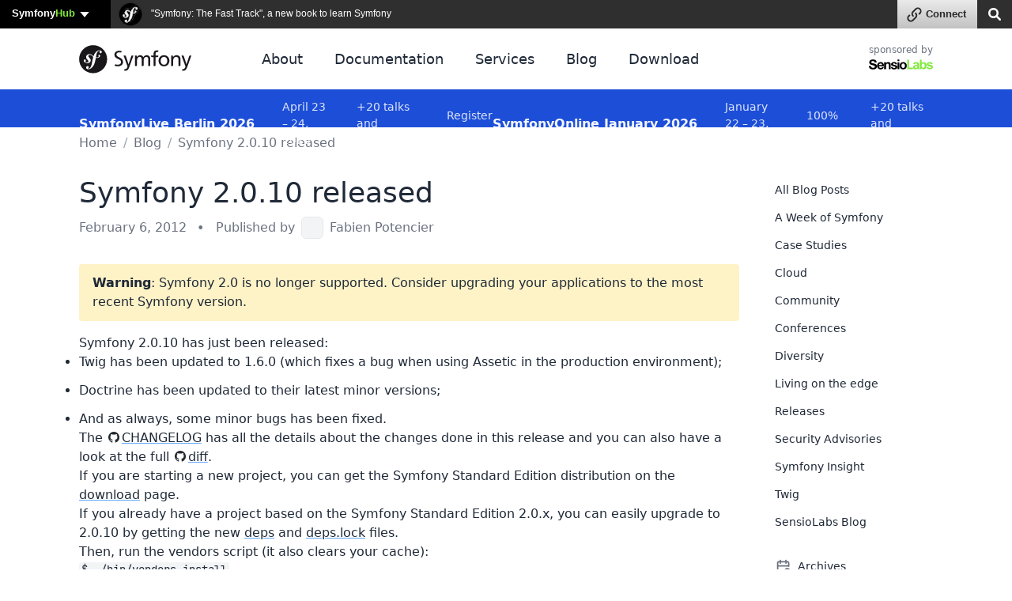

--- FILE ---
content_type: text/html; charset=UTF-8
request_url: https://symfony.com/blog/symfony-2-0-10-released
body_size: 30390
content:
<!DOCTYPE html>
<html lang="en">
    <head>
        <meta charset="UTF-8" />
        <meta http-equiv="X-UA-Compatible" content="IE=edge">
        <meta name="viewport" content="width=device-width, initial-scale=1">
        <meta name="robots" content="index, follow, all" />
        <meta name="Author" content="Symfony" />
        <meta name="color-scheme" content="light dark">
        <meta name="view-transition" content="same-origin" />
                    <meta name="description" content="Symfony 2.0.10 has just been released.">
                <meta name="Keywords" content="symfony3, symfony2, symfony, project, framework, php, php5, php7, php8, open-source, packages, components, symphony, symfony framework, symfony tutorial" />
        
        <link rel="preconnect" href="https://connect.symfony.com">

                <title>Symfony 2.0.10 released (Symfony Blog)</title>

                    <link rel="canonical" href="https://symfony.com/blog/symfony-2-0-10-released">
        
        <link rel="search" type="application/opensearchdescription+xml" href="https://symfony.com/opensearch/documentation.xml" title="Symfony documentation">

        
                            
<link rel="stylesheet" href="/assets/vendor/bootstrap/dist/css/bootstrap.min-FxLwN4-.css">
<link rel="stylesheet" href="/assets/styles/color-palette-duDtCWP.css">
<link rel="stylesheet" href="/assets/styles/app-rlUvz2c.css">
<link rel="stylesheet" href="/assets/styles/ui-components-cSbA7fS.css">
<link rel="stylesheet" href="/assets/@symfony/ux-live-component/live.min-FOtfHpc.css">
<link rel="stylesheet" href="/assets/styles/search-tiOqfPE.css">
<link rel="stylesheet" href="/assets/styles/blog-40A4Bkf.css">
<link rel="stylesheet" href="/assets/styles/_webfont-jetbrains-mono-Ha-jryu.css">
<link rel="stylesheet" href="/assets/styles/code-sxEp8eO.css">
<link rel="stylesheet" href="/assets/styles/component-terminal-bjpSKA1.css">
<script type="importmap" data-turbo-track="reload">
{
    "imports": {
        "app": "/assets/app-iodFN2G.js",
        "bootstrap/dist/css/bootstrap.min.css": "data:application/javascript,",
        "bootstrap/js/src/offcanvas": "/assets/vendor/bootstrap/js/src/offcanvas-HKB-RdI.js",
        "/assets/styles/color-palette.css": "data:application/javascript,",
        "/assets/styles/app.css": "data:application/javascript,",
        "/assets/styles/ui-components.css": "data:application/javascript,",
        "/assets/stimulus.js": "/assets/stimulus-NEEjnKA.js",
        "@symfony/stimulus-bundle": "/assets/@symfony/stimulus-bundle/loader-V1GtHuK.js",
        "@hotwired/stimulus": "/assets/vendor/@hotwired/stimulus/stimulus.index-S4zNcea.js",
        "/assets/@symfony/stimulus-bundle/controllers.js": "/assets/@symfony/stimulus-bundle/controllers-C642yEF.js",
        "/assets/@symfony/ux-live-component/live_controller.js": "/assets/@symfony/ux-live-component/live_controller-kHcNpEc.js",
        "/assets/@symfony/ux-live-component/live.min.css": "data:application/javascript,",
        "/assets/controllers/eventsmap_controller.js": "/assets/controllers/eventsmap_controller-3shcJI3.js",
        "search": "/assets/search-ID8xbgA.js",
        "/assets/styles/search.css": "data:application/javascript,",
        "mousetrap": "/assets/vendor/mousetrap/mousetrap.index-lPOL09R.js",
        "blog": "/assets/blog-XvjynFa.js",
        "/assets/styles/blog.css": "data:application/javascript,",
        "/assets/code.js": "/assets/code-rlp4scR.js",
        "bootstrap/js/src/popover": "/assets/vendor/bootstrap/js/src/popover-9_OGTre.js",
        "/assets/styles/_webfont-jetbrains-mono.css": "data:application/javascript,",
        "/assets/styles/code.css": "data:application/javascript,",
        "/assets/styles/component-terminal.css": "data:application/javascript,",
        "@popperjs/core": "/assets/vendor/@popperjs/core/core.index-3ZjMK_g.js",
        "admin-bundles": "/assets/admin-bundles-CPqXpWD.js",
        "admin-blog": "/assets/admin-blog-pkQH3jT.js",
        "/assets/@symfony/ux-leaflet-map/map_controller.js": "/assets/@symfony/ux-leaflet-map/map_controller-ztUNYjJ.js",
        "/assets/controllers/csrf_protection_controller.js": "/assets/controllers/csrf_protection_controller-6ynUAeX.js",
        "component-terminal": "/assets/component-terminal-34EnBuH.js",
        "terminal-recording-player": "/assets/asciinema-player-B0DUnCB.js",
        "backers": "/assets/backers-irtGzNA.js",
        "/assets/styles/backers.css": "data:application/javascript,document.head.appendChild(Object.assign(document.createElement('link'),{rel:'stylesheet',href:'/assets/styles/backers-vLJ_o3I.css'}))",
        "cloud": "/assets/cloud-52EmSvn.js",
        "/assets/styles/cloud.css": "data:application/javascript,document.head.appendChild(Object.assign(document.createElement('link'),{rel:'stylesheet',href:'/assets/styles/cloud-GomLxmc.css'}))",
        "code": "/assets/code-rlp4scR.js",
        "packages": "/assets/packages-rvxwuyh.js",
        "/assets/styles/packages.css": "data:application/javascript,document.head.appendChild(Object.assign(document.createElement('link'),{rel:'stylesheet',href:'/assets/styles/packages-B8CPGkC.css'}))",
        "/assets/component-terminal.js": "/assets/component-terminal-34EnBuH.js",
        "package-downloads": "/assets/package-downloads-rW3elR9.js",
        "/assets/styles/package-downloads.css": "data:application/javascript,document.head.appendChild(Object.assign(document.createElement('link'),{rel:'stylesheet',href:'/assets/styles/package-downloads-p5alO0N.css'}))",
        "doc": "/assets/doc-ARUeobb.js",
        "/assets/styles/doc.css": "data:application/javascript,document.head.appendChild(Object.assign(document.createElement('link'),{rel:'stylesheet',href:'/assets/styles/doc-PELdDxR.css'}))",
        "download": "/assets/download-Z9gClTe.js",
        "/assets/styles/download.css": "data:application/javascript,document.head.appendChild(Object.assign(document.createElement('link'),{rel:'stylesheet',href:'/assets/styles/download-99HXIMW.css'}))",
        "home": "/assets/home-L0byq_8.js",
        "/assets/styles/home.css": "data:application/javascript,document.head.appendChild(Object.assign(document.createElement('link'),{rel:'stylesheet',href:'/assets/styles/home-pOn81S4.css'}))",
        "jobs": "/assets/jobs-codahCP.js",
        "/assets/styles/jobs.css": "data:application/javascript,document.head.appendChild(Object.assign(document.createElement('link'),{rel:'stylesheet',href:'/assets/styles/jobs-WPENuNg.css'}))",
        "legacy": "/assets/legacy-8KQ6njO.js",
        "/assets/styles/legacy.css": "data:application/javascript,document.head.appendChild(Object.assign(document.createElement('link'),{rel:'stylesheet',href:'/assets/styles/legacy-bh0GJmX.css'}))",
        "releases": "/assets/releases-D7YwSJo.js",
        "/assets/styles/releases.css": "data:application/javascript,document.head.appendChild(Object.assign(document.createElement('link'),{rel:'stylesheet',href:'/assets/styles/releases-BfzgFCF.css'}))",
        "support": "/assets/support-PSMhspK.js",
        "twenty-years": "/assets/twenty-years-yrDjvQc.js",
        "/assets/twenty_years/styles/twenty-years-compiled.css": "data:application/javascript,document.head.appendChild(Object.assign(document.createElement('link'),{rel:'stylesheet',href:'/assets/twenty_years/styles/twenty-years-compiled-mhpsuj3.css'}))",
        "/assets/twenty_years/init.js": "/assets/twenty_years/init-0isE53W.js",
        "/assets/twenty_years/confettis-effect.js": "/assets/twenty_years/confettis-effect-DsF1PMs.js",
        "/assets/twenty_years/boxes.js": "/assets/twenty_years/boxes-sgaDl6o.js",
        "/assets/twenty_years/scroll-boxes.js": "/assets/twenty_years/scroll-boxes-cnHzl4Y.js",
        "/assets/twenty_years/scroll-sections.js": "/assets/twenty_years/scroll-sections-calGxLD.js",
        "/assets/twenty_years/scroll-timeline.js": "/assets/twenty_years/scroll-timeline-__wPjz5.js",
        "contributors": "/assets/contributors-3sX4Zo6.js",
        "sortablejs": "/assets/vendor/sortablejs/sortablejs.index-IrvCymH.js",
        "tom-select": "/assets/vendor/tom-select/tom-select.index-glUFqPA.js",
        "tom-select/dist/css/tom-select.bootstrap5.min.css": "data:application/javascript,document.head.appendChild(Object.assign(document.createElement('link'),{rel:'stylesheet',href:'/assets/vendor/tom-select/dist/css/tom-select.bootstrap5.min-rafe_gp.css'}))",
        "clipboard": "/assets/vendor/clipboard/clipboard.index-3N7-JJm.js",
        "asciinema-player/dist/bundle/asciinema-player.min.css": "data:application/javascript,document.head.appendChild(Object.assign(document.createElement('link'),{rel:'stylesheet',href:'/assets/vendor/asciinema-player/dist/bundle/asciinema-player.min-JgMTBu2.css'}))",
        "@symfony/ux-live-component": "/assets/@symfony/ux-live-component/live_controller-kHcNpEc.js",
        "bootstrap": "/assets/vendor/bootstrap/bootstrap.index-wScCW9Z.js",
        "bootstrap/js/src/collapse": "/assets/vendor/bootstrap/js/src/collapse-c3MLaFE.js",
        "bootstrap/js/src/tab": "/assets/vendor/bootstrap/js/src/tab--0B6WA3.js",
        "bootstrap/js/src/dropdown": "/assets/vendor/bootstrap/js/src/dropdown-FB4gkPa.js",
        "@symfony/ux-map/abstract-map-controller": "/assets/@symfony/ux-map/abstract_map_controller-sLMvcdT.js",
        "@symfony/ux-leaflet-map/map-controller": "/assets/@symfony/ux-leaflet-map/map_controller-ztUNYjJ.js",
        "leaflet": "/assets/vendor/leaflet/leaflet.index-Y9-WLvo.js",
        "leaflet/dist/leaflet.min.css": "data:application/javascript,document.head.appendChild(Object.assign(document.createElement('link'),{rel:'stylesheet',href:'/assets/vendor/leaflet/dist/leaflet.min-YqA-lmN.css'}))",
        "@hotwired/turbo": "/assets/vendor/@hotwired/turbo/turbo.index-pT15T6h.js",
        "emoji-mart": "/assets/vendor/emoji-mart/emoji-mart.index-pWLWvlo.js",
        "@symfony/ux-leaflet-map": "/assets/@symfony/ux-leaflet-map/map_controller-ztUNYjJ.js",
        "tippy.js": "/assets/vendor/tippy.js/tippy.js.index-I3WGPCN.js",
        "tippy.js/dist/tippy.css": "data:application/javascript,document.head.appendChild(Object.assign(document.createElement('link'),{rel:'stylesheet',href:'/assets/vendor/tippy.js/dist/tippy-LP-yd8O.css'}))",
        "canvas-confetti": "/assets/vendor/canvas-confetti/canvas-confetti.index-0nNIwVJ.js",
        "gsap": "/assets/vendor/gsap/gsap.index-nqGQ7Ui.js",
        "gsap/dist/ScrollTrigger.min.js": "/assets/vendor/gsap/dist/ScrollTrigger.min-vG1Mhtf.js",
        "gsap/dist/ScrollToPlugin.min.js": "/assets/vendor/gsap/dist/ScrollToPlugin.min-9Vzq3wA.js",
        "asciinema-player": "/assets/vendor/asciinema-player/asciinema-player.index-VQSUk_R.js"
    }
}
</script><script data-turbo-track="reload">
if (!HTMLScriptElement.supports || !HTMLScriptElement.supports('importmap')) (function () {
    const script = document.createElement('script');
    script.src = 'https://ga.jspm.io/npm:es-module-shims@1.10.0/dist/es-module-shims.js';
    script.setAttribute('crossorigin', 'anonymous');
    script.setAttribute('integrity', 'sha384-ie1x72Xck445i0j4SlNJ5W5iGeL3Dpa0zD48MZopgWsjNB/lt60SuG1iduZGNnJn');
    script.setAttribute('data-turbo-track', 'reload');
    document.head.appendChild(script);
})();
</script>
<link rel="modulepreload" href="/assets/app-iodFN2G.js">
<link rel="modulepreload" href="/assets/vendor/bootstrap/js/src/offcanvas-HKB-RdI.js">
<link rel="modulepreload" href="/assets/stimulus-NEEjnKA.js">
<link rel="modulepreload" href="/assets/@symfony/stimulus-bundle/loader-V1GtHuK.js">
<link rel="modulepreload" href="/assets/vendor/@hotwired/stimulus/stimulus.index-S4zNcea.js">
<link rel="modulepreload" href="/assets/@symfony/stimulus-bundle/controllers-C642yEF.js">
<link rel="modulepreload" href="/assets/@symfony/ux-live-component/live_controller-kHcNpEc.js">
<link rel="modulepreload" href="/assets/controllers/eventsmap_controller-3shcJI3.js">
<link rel="modulepreload" href="/assets/search-ID8xbgA.js">
<link rel="modulepreload" href="/assets/vendor/mousetrap/mousetrap.index-lPOL09R.js">
<link rel="modulepreload" href="/assets/blog-XvjynFa.js">
<link rel="modulepreload" href="/assets/code-rlp4scR.js">
<link rel="modulepreload" href="/assets/vendor/bootstrap/js/src/popover-9_OGTre.js">
<link rel="modulepreload" href="/assets/vendor/@popperjs/core/core.index-3ZjMK_g.js">
<script type="module" data-turbo-track="reload">import 'app';import 'search';import 'blog';</script>
        
    <script type="module">import '@hotwired/turbo';</script>

                <link rel="stylesheet" href="https://connect.symfony.com/css/sln.css">
        <script type="text/javascript" defer>
            document.head.appendChild(Object.assign(document.createElement('script'), {
                src: 'https://connect.symfony.com/sln.js?customize_url=https%3A%2F%2Fsymfony.com%2Faccount%2Fsln_customiser.js',
                async: true,
            }));
        </script>
        
        <link rel="shortcut icon" type="image/svg+xml" href="/favicons/favicon.svg">
        <link rel="alternate icon" type="image/png" sizes="180x180" href="/favicons/favicon-180x180.png">
        <link rel="mask-icon" href="/favicons/safari-pinned-tab.svg" color="#5bbad5">
        <link rel="apple-touch-icon" sizes="180x180" href="/favicons/apple-touch-icon.png">
        <link rel="manifest" href="/static/webmanifest.json">
        <meta name="msapplication-config" content="/static/browserconfig.xml" />
        <meta name="theme-color" content="#ffffff">
        <meta name="apple-mobile-web-app-title" content="Symfony">

        <meta property="fb:pages" content="211720082183067">
        <meta name="twitter:site" content="@symfony">
                    <meta name="twitter:card" content="summary_large_image" />
        
                    <meta property="og:type" content="website">
            <meta property="og:title" content="Symfony 2.0.10 released (Symfony Blog)">
            <meta property="og:image" content="https://symfony.com/images/opengraph/symfony.png">
            <meta property="og:image:alt" content="Symfony 2.0.10 has just been released.">
            <meta property="og:url" content="https://symfony.com/blog/symfony-2-0-10-released">

                            <meta property="og:description" content="Symfony 2.0.10 has just been released.">
                    
        <meta name="msapplication-TileColor" content="#262626">
        <meta name="application-name" content="Symfony">
        <meta name="msapplication-tooltip" content="Official Symfony website">

        <meta name="theme-color" content="#262626">
                
    <link rel="alternate" type="application/rss+xml" title="RSS Feed for Symfony Blog Posts" href="https://feeds.feedburner.com/symfony/blog" />

    <link rel="alternate" type="application/rss+xml" title="RSS Feed for Symfony Blog comments" href="https://feeds.feedburner.com/symfony/blog/comments" />
    <script async="true" data-browser-key="708cc1e7d4caf1babcf4add8f85ee4bab46c2fc9583f44e11b2bd8fb8a6d87ab" data-sample-rate="0.010000" data-parent-trace-id="578dfdf0edcd2d8c1af2c25ee25947d8" data-transaction-name="App\Controller\BlogController::postAction" data-collector="https://ingest.blackfire-eu.observability-pipeline.blackfire.io" src="https://admin-pipeline.blackfire-eu.observability-pipeline.blackfire.io/js/probe.js"></script></head>

    <body data-turbo="false" class="layout-blog" >
        <a href="#main-content" class="show-on-focus skip-to-content">Skip to content</a>

        <script>
            function setSymfonyWebsiteColorScheme () {
                const selectedColorScheme = localStorage.getItem('colorScheme') || 'sync';
                const resolvedColorScheme = 'sync' === selectedColorScheme
                    ? matchMedia('(prefers-color-scheme: dark)').matches ? 'dark' : 'light'
                    : selectedColorScheme;

                document.body.classList.remove('light-theme', 'dark-theme');
                document.body.classList.add('light' === resolvedColorScheme ? 'light-theme' : 'dark-theme');
                document.body.setAttribute('data-bs-theme', resolvedColorScheme);
                localStorage.setItem('colorScheme', selectedColorScheme);
                document.body.style.colorScheme = resolvedColorScheme;
            }

            setSymfonyWebsiteColorScheme();
            window.matchMedia('(prefers-color-scheme: dark)').addEventListener('change', function (e) {
                setSymfonyWebsiteColorScheme();
            });

            document.body.classList.add(
                (navigator.appVersion.indexOf('Win') !== -1) ? 'windows' : (navigator.appVersion.indexOf('Mac') !== -1) ? 'macos' : 'linux'
            );
        </script>

        <script type="application/ld+json">{"@context":"https:\/\/schema.org","@type":"WebSite","name":"Symfony","url":"https:\/\/symfony.com","potentialAction":{"@type":"SearchAction","target":"https:\/\/symfony.com\/search?q={query}","query-input":"required name=query"}}</script>
        <script type="application/ld+json">{"@context":"https:\/\/schema.org","@type":"Organization","url":"https:\/\/symfony.com","name":"Symfony","logo":"https:\/\/symfony.com\/images\/logos\/sf-positive.png","sameAs":["https:\/\/github.com\/symfony","https:\/\/x.com\/symfony","https:\/\/mastodon.social\/@symfony","https:\/\/www.linkedin.com\/company\/symfony-sas\/","https:\/\/www.facebook.com\/SymfonyFramework","https:\/\/www.youtube.com\/symfonytv","https:\/\/bsky.app\/profile\/symfony.com","https:\/\/www.threads.com\/@symfony"]}</script>
        <script type="application/ld+json">{"@context":"https:\/\/schema.org","@type":"Event","eventAttendanceMode":"OnlineEventAttendanceMode","eventStatus":"https:\/\/schema.org\/EventScheduled","name":"Symfony January 2026","image":"https:\/\/symfony.com\/images\/conferences\/sfcon.png","organizer":{"@type":"Organization","name":"Symfony","url":"https:\/\/symfony.com","logo":{"@type":"ImageObject","url":"https:\/\/symfony.com\/images\/logos\/sf-positive.png"}},"description":"A global virtual conference connecting developers worldwide to learn about the latest Symfony features, best practices, and modern PHP development.","performer":[{"@type":"Person","name":"Paul Dragoonis","url":"https:\/\/connect.symfony.com\/profile\/dragoonis","image":"https:\/\/connect.symfony.com\/profile\/dragoonis.picture"},{"@type":"Person","name":"Titouan Galopin","url":"https:\/\/connect.symfony.com\/profile\/selency_cto","image":"https:\/\/connect.symfony.com\/profile\/selency_cto.picture"},{"@type":"Person","name":"Anna Filina","url":"https:\/\/connect.symfony.com\/profile\/afilina","image":"https:\/\/connect.symfony.com\/profile\/afilina.picture"},{"@type":"Person","name":"Fabien Potencier","url":"https:\/\/connect.symfony.com\/profile\/fabpot","image":"https:\/\/connect.symfony.com\/profile\/fabpot.picture"},{"@type":"Person","name":"Rob Allen","url":"https:\/\/connect.symfony.com\/profile\/akrabat","image":"https:\/\/connect.symfony.com\/profile\/akrabat.picture"}],"location":{"@type":"VirtualLocation","url":"https:\/\/live.symfony.com\/2026-online-january\/"},"url":"https:\/\/live.symfony.com\/2026-online-january\/","startDate":"2026-01-22","endDate":"2026-01-23","offers":[{"@type":"Offer","price":79,"priceCurrency":"EUR","url":"https:\/\/live.symfony.com\/2026-online-january\/registration\/","validFrom":"2025-06-11T00:00:00+02:00","availability":"https:\/\/schema.org\/SoldOut"},{"@type":"Offer","price":119,"priceCurrency":"EUR","url":"https:\/\/live.symfony.com\/2026-online-january\/registration\/","validFrom":"2025-09-11T00:00:00+02:00","availability":"https:\/\/schema.org\/SoldOut"},{"@type":"Offer","price":149,"priceCurrency":"EUR","url":"https:\/\/live.symfony.com\/2026-online-january\/registration\/","validFrom":"2025-11-13T00:00:00+01:00","availability":"https:\/\/schema.org\/InStock"},{"@type":"Offer","price":149,"priceCurrency":"EUR","url":"https:\/\/live.symfony.com\/2026-online-january\/registration\/","validFrom":"2026-01-23T17:31:00+01:00","availability":"https:\/\/schema.org\/InStock"}]}</script>
<script type="application/ld+json">{"@context":"https:\/\/schema.org","@type":"Event","eventAttendanceMode":"OfflineEventAttendanceMode","eventStatus":"https:\/\/schema.org\/EventScheduled","name":"SymfonyLive Paris 2026","image":"https:\/\/symfony.com\/images\/conferences\/sflive.png","organizer":{"@type":"Organization","name":"Symfony","url":"https:\/\/symfony.com","logo":{"@type":"ImageObject","url":"https:\/\/symfony.com\/images\/logos\/sf-positive.png"}},"description":"Conf\u00e9rence locale pour les d\u00e9veloppeurs Symfony et PHP, avec des conf\u00e9rences techniques, des retours d'exp\u00e9rience et des \u00e9changes entre professionnels.","performer":[{"@type":"Person","name":"J\u00e9r\u00f4me Tamarelle","url":"https:\/\/connect.symfony.com\/profile\/gromnan","image":"https:\/\/connect.symfony.com\/profile\/gromnan.picture"},{"@type":"Person","name":"David Buchmann","url":"https:\/\/connect.symfony.com\/profile\/dbu","image":"https:\/\/connect.symfony.com\/profile\/dbu.picture"},{"@type":"Person","name":"J\u00e9r\u00e9mie Augustin","url":"https:\/\/connect.symfony.com\/profile\/jaugustin","image":"https:\/\/connect.symfony.com\/profile\/jaugustin.picture"},{"@type":"Person","name":"Nicolas Grekas","url":"https:\/\/connect.symfony.com\/profile\/nicolas-grekas","image":"https:\/\/connect.symfony.com\/profile\/nicolas-grekas.picture"},{"@type":"Person","name":"Gr\u00e9goire Pineau","url":"https:\/\/connect.symfony.com\/profile\/lyrixx","image":"https:\/\/connect.symfony.com\/profile\/lyrixx.picture"}],"location":{"@type":"Place","name":"Cit\u00e9 Universitaire","address":{"@type":"PostalAddress","streetAddress":"17, boulevard Jourdan, 75014 Paris","addressLocality":"Paris","addressCountry":"FR"},"geo":{"@type":"GeoCoordinates","latitude":48.820039999999999,"longitude":2.3388499999999999}},"url":"https:\/\/live.symfony.com\/2026-paris\/","startDate":"2026-03-26","endDate":"2026-03-27","offers":[{"@type":"Offer","price":349,"priceCurrency":"EUR","url":"https:\/\/live.symfony.com\/2026-paris\/registration\/","validFrom":"2025-03-27T09:00:00+01:00","availability":"https:\/\/schema.org\/SoldOut"},{"@type":"Offer","price":399,"priceCurrency":"EUR","url":"https:\/\/live.symfony.com\/2026-paris\/registration\/","validFrom":"2025-09-25T00:00:00+02:00","availability":"https:\/\/schema.org\/InStock"},{"@type":"Offer","price":499,"priceCurrency":"EUR","url":"https:\/\/live.symfony.com\/2026-paris\/registration\/","validFrom":"2026-01-22T00:00:00+01:00","availability":"https:\/\/schema.org\/InStock"},{"@type":"Offer","price":549,"priceCurrency":"EUR","url":"https:\/\/live.symfony.com\/2026-paris\/registration\/","validFrom":"2026-02-26T00:00:00+01:00","availability":"https:\/\/schema.org\/InStock"},{"@type":"Offer","price":599,"priceCurrency":"EUR","url":"https:\/\/live.symfony.com\/2026-paris\/registration\/","validFrom":"2026-03-26T00:00:00+01:00","availability":"https:\/\/schema.org\/InStock"},{"@type":"Offer","price":149,"priceCurrency":"EUR","url":"https:\/\/live.symfony.com\/2026-paris\/registration\/","validFrom":"2026-03-28T00:00:00+01:00","availability":"https:\/\/schema.org\/InStock"}]}</script>
<script type="application/ld+json">{"@context":"https:\/\/schema.org","@type":"Event","eventAttendanceMode":"OfflineEventAttendanceMode","eventStatus":"https:\/\/schema.org\/EventScheduled","name":"SymfonyLive Berlin 2026","image":"https:\/\/symfony.com\/images\/conferences\/sflive.png","organizer":{"@type":"Organization","name":"Symfony","url":"https:\/\/symfony.com","logo":{"@type":"ImageObject","url":"https:\/\/symfony.com\/images\/logos\/sf-positive.png"}},"description":"A local conference for developers focused on real-world Symfony and PHP topics, with talks, community exchange, and technical insights.","performer":[],"location":{"@type":"Place","name":"CineStar CUBIX","address":{"@type":"PostalAddress","streetAddress":"Rathausstrasse 1, 10178 Berlin, Germany","addressLocality":"Berlin","addressCountry":"DE"},"geo":{"@type":"GeoCoordinates","latitude":52.520310000000002,"longitude":13.41194}},"url":"https:\/\/live.symfony.com\/2026-berlin\/","startDate":"2026-04-23","endDate":"2026-04-24","offers":[{"@type":"Offer","price":399,"priceCurrency":"EUR","url":"https:\/\/live.symfony.com\/2026-berlin\/registration\/","validFrom":"2025-04-03T00:00:00+02:00","availability":"https:\/\/schema.org\/SoldOut"},{"@type":"Offer","price":499,"priceCurrency":"EUR","url":"https:\/\/live.symfony.com\/2026-berlin\/registration\/","validFrom":"2025-10-09T00:00:00+02:00","availability":"https:\/\/schema.org\/InStock"},{"@type":"Offer","price":549,"priceCurrency":"EUR","url":"https:\/\/live.symfony.com\/2026-berlin\/registration\/","validFrom":"2026-02-26T00:00:00+01:00","availability":"https:\/\/schema.org\/InStock"},{"@type":"Offer","price":599,"priceCurrency":"EUR","url":"https:\/\/live.symfony.com\/2026-berlin\/registration\/","validFrom":"2026-04-02T00:00:00+02:00","availability":"https:\/\/schema.org\/InStock"},{"@type":"Offer","price":649,"priceCurrency":"EUR","url":"https:\/\/live.symfony.com\/2026-berlin\/registration\/","validFrom":"2026-04-23T00:00:00+02:00","availability":"https:\/\/schema.org\/InStock"},{"@type":"Offer","price":149,"priceCurrency":"EUR","url":"https:\/\/live.symfony.com\/2026-berlin\/registration\/","validFrom":"2026-04-25T00:00:00+02:00","availability":"https:\/\/schema.org\/InStock"}]}</script>
<script type="application/ld+json">{"@context":"https:\/\/schema.org","@type":"Event","eventAttendanceMode":"OfflineEventAttendanceMode","eventStatus":"https:\/\/schema.org\/EventScheduled","name":"SymfonyDay Montreal 2026","image":"https:\/\/symfony.com\/images\/conferences\/sflive.png","organizer":{"@type":"Organization","name":"Symfony","url":"https:\/\/symfony.com","logo":{"@type":"ImageObject","url":"https:\/\/symfony.com\/images\/logos\/sf-positive.png"}},"description":"A local conference for developers focused on real-world Symfony and PHP topics, with talks, community exchange, and technical insights.","performer":[],"location":{"@type":"Place","name":"Montreal","address":{"@type":"PostalAddress","streetAddress":"UQAM, Espace Quartier Latin, , 1280 R. Saint-Denis, Montr\u00e9al, QC H2X 3J6, Canada","addressLocality":"Montreal","addressCountry":"CA"},"geo":{"@type":"GeoCoordinates","latitude":45.513308000000002,"longitude":-73.560256999999993}},"url":"https:\/\/live.symfony.com\/2026-montreal\/","startDate":"2026-06-04","endDate":"2026-06-04","offers":[{"@type":"Offer","price":79,"priceCurrency":"EUR","url":"https:\/\/live.symfony.com\/2026-montreal\/registration\/","validFrom":"2025-09-10T00:00:00-04:00","availability":"https:\/\/schema.org\/InStock"},{"@type":"Offer","price":119,"priceCurrency":"EUR","url":"https:\/\/live.symfony.com\/2026-montreal\/registration\/","validFrom":"2026-02-25T00:00:00-05:00","availability":"https:\/\/schema.org\/InStock"},{"@type":"Offer","price":149,"priceCurrency":"EUR","url":"https:\/\/live.symfony.com\/2026-montreal\/registration\/","validFrom":"2026-04-22T00:00:00-04:00","availability":"https:\/\/schema.org\/InStock"}]}</script>
<script type="application/ld+json">{"@context":"https:\/\/schema.org","@type":"Event","eventAttendanceMode":"OfflineEventAttendanceMode","eventStatus":"https:\/\/schema.org\/EventScheduled","name":"SymfonyCon Warsaw 2026","image":"https:\/\/symfony.com\/images\/conferences\/sfcon.png","organizer":{"@type":"Organization","name":"Symfony","url":"https:\/\/symfony.com","logo":{"@type":"ImageObject","url":"https:\/\/symfony.com\/images\/logos\/sf-positive.png"}},"description":"A global Symfony conference in English, bringing together developers from around the world to share knowledge, network, and explore the latest in web development.","performer":[],"location":{"@type":"Place","name":"Hilton Warsaw Hotel and Convention Centre","address":{"@type":"PostalAddress","streetAddress":"Grzybowska 63, 00-844 Warszawa, Poland","addressLocality":"Warsaw","addressCountry":"PL"},"geo":{"@type":"GeoCoordinates","latitude":52.233719000000001,"longitude":20.986059000000001}},"url":"https:\/\/live.symfony.com\/2026-warsaw-con\/","startDate":"2026-11-26","endDate":"2026-11-27","offers":[{"@type":"Offer","price":459,"priceCurrency":"EUR","url":"https:\/\/live.symfony.com\/2026-warsaw-con\/registration\/","validFrom":"2025-11-28T17:00:00+01:00","availability":"https:\/\/schema.org\/InStock"},{"@type":"Offer","price":569,"priceCurrency":"EUR","url":"https:\/\/live.symfony.com\/2026-warsaw-con\/registration\/","validFrom":"2026-04-09T00:00:00+02:00","availability":"https:\/\/schema.org\/InStock"},{"@type":"Offer","price":749,"priceCurrency":"EUR","url":"https:\/\/live.symfony.com\/2026-warsaw-con\/registration\/","validFrom":"2026-09-24T00:00:00+02:00","availability":"https:\/\/schema.org\/InStock"},{"@type":"Offer","price":849,"priceCurrency":"EUR","url":"https:\/\/live.symfony.com\/2026-warsaw-con\/registration\/","validFrom":"2026-11-05T00:00:00+01:00","availability":"https:\/\/schema.org\/InStock"},{"@type":"Offer","price":919,"priceCurrency":"EUR","url":"https:\/\/live.symfony.com\/2026-warsaw-con\/registration\/","validFrom":"2026-11-26T00:00:00+01:00","availability":"https:\/\/schema.org\/InStock"},{"@type":"Offer","price":149,"priceCurrency":"EUR","url":"https:\/\/live.symfony.com\/2026-warsaw-con\/registration\/","validFrom":"2026-11-27T18:31:00+01:00","availability":"https:\/\/schema.org\/InStock"}]}</script>


                <div id="sln"></div>
        
                    <header>
    <div class="ui-page-container ">
        <nav class="navbar navbar-expand-lg">
            <a class="navbar-brand" href="/" aria-label="Symfony">
                <span aria-hidden="true"><svg xmlns="http://www.w3.org/2000/svg" width="260" height="66" viewBox="0 0 260 66"><circle fill="#1A171B" cx="32.455" cy="32.665" r="32.455"/><path fill="#FFF" d="M46.644 12.219c-3.297.115-6.175 1.932-8.317 4.446-2.372 2.756-3.95 6.025-5.087 9.362-2.034-1.667-3.603-3.825-6.866-4.766-2.522-.724-5.171-.425-7.607 1.39-1.154.862-1.949 2.165-2.327 3.39-.979 3.183 1.029 6.016 1.941 7.033l1.994 2.137c.411.419 1.401 1.512.917 3.079-.523 1.704-2.577 2.807-4.684 2.157-.941-.287-2.293-.988-1.99-1.975.125-.404.414-.706.569-1.055.142-.3.21-.525.253-.657.385-1.257-.141-2.892-1.487-3.307-1.256-.385-2.541-.08-3.039 1.537-.565 1.837.314 5.171 5.023 6.623 5.517 1.695 10.184-1.309 10.846-5.227.417-2.454-.691-4.277-2.721-6.622l-1.654-1.829c-1.002-1.001-1.346-2.707-.309-4.018.875-1.106 2.121-1.578 4.162-1.023 2.979.809 4.307 2.876 6.523 4.543-.915 3.001-1.513 6.013-2.054 8.714l-.33 2.014c-1.584 8.308-2.793 12.87-5.935 15.489-.633.45-1.538 1.124-2.902 1.171-.715.022-.946-.47-.956-.684-.017-.502.406-.732.687-.958.42-.229 1.055-.609 1.012-1.826-.046-1.438-1.237-2.685-2.959-2.628-1.29.044-3.256 1.258-3.182 3.48.077 2.295 2.216 4.015 5.441 3.906 1.724-.059 5.574-.761 9.368-5.271 4.416-5.17 5.651-11.097 6.58-15.435l1.037-5.727c.576.069 1.192.115 1.862.131 5.5.116 8.251-2.733 8.292-4.805.027-1.254-.823-2.488-2.013-2.46-.852.024-1.922.591-2.179 1.769-.251 1.156 1.75 2.199.186 3.212-1.111.719-3.103 1.226-5.908.814l.51-2.819c1.041-5.346 2.325-11.922 7.196-12.082.355-.018 1.654.016 1.684.875.009.287-.062.36-.398 1.017-.342.512-.471.948-.455 1.449.047 1.365 1.085 2.262 2.586 2.208 2.01-.065 2.588-2.022 2.555-3.027-.081-2.361-2.57-3.853-5.865-3.745z"/><path fill="#1A171B" d="M196.782 23.534c7.48 0 12.499 5.407 12.499 12.887 0 7.048-5.116 12.886-12.499 12.886-7.435 0-12.55-5.838-12.55-12.886 0-7.48 5.018-12.887 12.55-12.887zm0 22.109c5.306 0 7.671-4.827 7.671-9.222 0-4.68-2.847-9.217-7.671-9.217-4.877 0-7.724 4.537-7.724 9.217.001 4.394 2.365 9.222 7.724 9.222zM183.61 25.825v-1.713h-6.518v-2.341c0-3.33.483-5.842 4.391-5.842.072 0 .149.005.224.008.008 0 .007-.012.016-.012 1.085.08 1.987-.804 2.048-1.887l.08-1.486c-.915-.146-1.884-.29-3.039-.29-6.709 0-8.255 3.91-8.255 9.896v1.955h-5.795v1.913c.149.99.996 1.752 2.031 1.752.006 0 .009.005.016.005h3.748V48.73h2.5l.006-.001c1.04 0 1.892-.779 2.03-1.779V27.783h4.538a2.052 2.052 0 0 0 1.979-1.958zm-60.435-1.713c-.008 0-.013.006-.024.006-.956 0-1.882.657-2.286 1.545l-6.244 18.82h-.096l-6.106-18.81c-.399-.893-1.329-1.555-2.291-1.555-.011 0-.015-.006-.024-.006h-3.164l8.351 22.977c.291.821.871 2.077.871 2.606 0 .483-1.353 6.08-5.409 6.08-.1 0-.201-.009-.3-.017-1.034-.057-1.815.665-1.989 1.779l-.124 1.57c.82.145 1.645.338 3.092.338 5.984 0 7.769-5.455 9.46-10.185l9.073-25.149h-2.79zm-28.843 5c-3.747-1.917-7.847-3.218-7.918-7.076.012-4.097 3.776-5.172 6.677-5.169.012-.002.024-.002.031-.002 1.26 0 2.268.125 3.251.34.013 0 .011-.016.027-.016 1.039.076 1.911-.737 2.034-1.762l.083-1.488c-1.902-.473-3.889-.712-5.619-.712-6.309.039-10.992 3.213-11.007 9.268.009 5.296 3.578 7.349 7.416 9.207 3.764 1.81 7.888 3.305 7.924 7.674-.023 4.56-4.423 6.241-7.455 6.247-1.773-.006-3.698-.449-5.32-.96-1.017-.168-1.851.729-1.982 1.917l-.138 1.327c2.23.72 4.517 1.348 6.815 1.348h.027c7.065-.051 12.557-2.869 12.578-10.185-.011-5.645-3.604-8.016-7.424-9.958zm68.623 19.617l.006-.001c.98 0 1.796-.687 2.004-1.604V32.947c0-5.358-2.267-9.413-8.546-9.413-2.219 0-5.934 1.257-7.623 4.779-1.306-3.331-4.15-4.779-7-4.779-3.619 0-6.082 1.303-7.816 4.152h-.099v-1.532a2.058 2.058 0 0 0-2.055-2.036c-.008 0-.014-.006-.022-.006h-2.169v24.617h2.456l.006-.001a2.06 2.06 0 0 0 2.059-2.059c0-.03.011-.042.016-.063v-10.28c0-4.585 1.834-9.122 6.467-9.122 3.669 0 4.396 3.811 4.396 6.853V48.73h2.49l.007-.001a2.05 2.05 0 0 0 2.037-1.873v-10.53c0-4.585 1.835-9.122 6.468-9.122 3.667 0 4.393 3.811 4.393 6.853V48.73h2.525zm70.113 0l.008-.001a2.054 2.054 0 0 0 2.049-1.964v-12.66c0-6.611-2.85-10.571-9.222-10.571-3.426 0-6.705 1.691-8.059 4.491h-.097v-1.839c0-.001-.004-.001-.004-.006a2.057 2.057 0 0 0-2.058-2.061c-.011 0-.015-.006-.022-.006h-2.311v24.617h2.493l.007-.001a2.05 2.05 0 0 0 2.038-1.895v-9.495c0-5.984 2.319-10.135 7.482-10.135 3.96.24 5.211 3.038 5.211 8.783v12.742h2.485zm24.428-24.617c-.011 0-.014.006-.026.006-.954 0-1.883.657-2.283 1.545l-6.242 18.82h-.102l-6.104-18.81c-.401-.893-1.331-1.555-2.293-1.555-.007 0-.015-.006-.021-.006h-3.164l8.351 22.977c.291.821.873 2.077.873 2.606 0 .483-1.355 6.08-5.41 6.08-.102 0-.201-.009-.301-.017-1.033-.057-1.815.665-1.99 1.779l-.122 1.57c.82.145 1.645.338 3.091.338 5.984 0 7.772-5.455 9.462-10.185l9.074-25.149h-2.793z"/></svg></span>
            </a>

            <button class="navbar-toggler" type="button" data-bs-toggle="offcanvas" data-bs-target="#header-nav-menu" aria-controls="header-nav-menu" aria-expanded="false" aria-label="Toggle navigation">
                


<svg width="1em" height="1em" viewBox="0 0 24 24" fill="currentColor" aria-hidden="true"><path fill="none" stroke="currentColor" stroke-linecap="round" stroke-linejoin="round" stroke-width="2" d="M4 6h16M4 12h16M4 18h16"></path></svg>

            </button>

            <div class="offcanvas offcanvas-end" tabindex="-1" id="header-nav-menu">
                <div class="offcanvas-header justify-content-end">
                    <button type="button" class="btn-close" data-bs-dismiss="offcanvas" aria-label="Close">Close</button>
                </div>

                <div class="offcanvas-body align-items-center">
                    <div id="sensiolabs-highlight-responsive-menu"></div>

                    <ul class="navbar-nav flex-grow-1" role="menubar" aria-label="Menu">
                        <li role="none" class="nav-item">
                            <span tabindex="0" class="nav-header" role="menuitem" aria-haspopup="true" aria-expanded="false">About</span>

                            <div class="submenu">
                                <ul role="menu" aria-label="About">
                                    <li role="none" class="nav-link-with-icon">
                                        <span class="nav-link-icon">
                                            


<svg width="1em" height="1em" viewBox="0 0 24 24" fill="currentColor" aria-hidden="true"><g fill="none" stroke="currentColor" stroke-linecap="round" stroke-linejoin="round" stroke-width="2"><path d="M6 13q.687 1 2 1c1.313 0 2-.875 2-1.5c0-1.5-2-1-2-2C8 9.875 8.516 9 9.5 9c2.5 0 1.563 2 5.5 2q1 0 1-1"></path><path d="M9 17q-.143 1 1 1q2.571 0 3-6c.286-4 1.571-6 3-6q.857 0 1 1"></path><path d="M22 12c0 5.523-4.477 10-10 10S2 17.523 2 12S6.477 2 12 2a10 10 0 0 1 10 10"></path></g></svg>

                                        </span>
                                        <a role="menuitem" class="nav-link" href="/what-is-symfony">What is Symfony?</a>
                                    </li>
                                    <li role="none" class="nav-link-with-icon">
                                        <span class="nav-link-icon">
                                            


<svg width="1em" height="1em" viewBox="0 0 24 24" fill="currentColor" aria-hidden="true"><path fill="none" stroke="currentColor" stroke-linecap="round" stroke-linejoin="round" stroke-width="2" d="M5 7a4 4 0 1 0 8 0a4 4 0 1 0-8 0M3 21v-2a4 4 0 0 1 4-4h4a4 4 0 0 1 4 4v2m1-17.87a4 4 0 0 1 0 7.75M21 21v-2a4 4 0 0 0-3-3.85"></path></svg>

                                        </span>
                                        <a role="menuitem" class="nav-link" href="/community">Community</a>
                                    </li>
                                    <li role="none" class="nav-link-with-icon">
                                        <span class="nav-link-icon">
                                            


<svg width="1em" height="1em" viewBox="0 0 24 24" fill="currentColor" aria-hidden="true"><path fill="none" stroke="currentColor" stroke-linecap="round" stroke-linejoin="round" stroke-width="2" d="M16 6h3a1 1 0 0 1 1 1v11a2 2 0 0 1-4 0V5a1 1 0 0 0-1-1H5a1 1 0 0 0-1 1v12a3 3 0 0 0 3 3h11M8 8h4m-4 4h4m-4 4h4"></path></svg>

                                        </span>
                                        <a role="menuitem" class="nav-link" href="/blog/">News</a>
                                    </li>
                                    <li role="none" class="nav-link-with-icon">
                                        <span class="nav-link-icon">
                                            


<svg width="1em" height="1em" viewBox="0 0 24 24" fill="currentColor" aria-hidden="true"><path fill="none" stroke="currentColor" stroke-linecap="round" stroke-linejoin="round" stroke-width="2" d="M2 8a2 2 0 0 1 2-2h16a2 2 0 0 1 2 2v8a2 2 0 0 1-2 2H4a2 2 0 0 1-2-2zm4 2v.01m4-.01v.01m4-.01v.01m4-.01v.01M6 14v.01M18 14v.01M10 14l4 .01"></path></svg>

                                        </span>
                                        <a role="menuitem" class="nav-link" href="/doc/current/contributing/index.html">Contributing</a>
                                    </li>
                                    <li role="none" class="nav-link-with-icon">
                                        <span class="nav-link-icon">
                                            


<svg width="1em" height="1em" viewBox="0 0 24 24" fill="currentColor" aria-hidden="true"><g fill="none" stroke="currentColor" stroke-linecap="round" stroke-linejoin="round" stroke-width="2"><path d="M3 12a9 9 0 1 0 18 0a9 9 0 1 0-18 0m9 5v.01"></path><path d="M12 13.5a1.5 1.5 0 0 1 1-1.5a2.6 2.6 0 1 0-3-4"></path></g></svg>

                                        </span>
                                        <a role="menuitem" class="nav-link" href="/support">Support</a>
                                    </li>
                                </ul>
                            </div>
                        </li>

                        <li role="none" class="nav-item">
                            <span tabindex="0" class="nav-header" role="menuitem" aria-haspopup="true" aria-expanded="false">Documentation</span>

                            <div class="submenu">
                                <ul role="menu" aria-label="Documentation">
                                    <li role="none" class="nav-link-with-icon">
                                        <span class="nav-link-icon">
                                            


<svg width="1em" height="1em" viewBox="0 0 24 24" fill="currentColor" aria-hidden="true"><g fill="none" stroke="currentColor" stroke-linecap="round" stroke-linejoin="round" stroke-width="2"><path d="M5 5a1 1 0 0 1 1-1h2a1 1 0 0 1 1 1v14a1 1 0 0 1-1 1H6a1 1 0 0 1-1-1zm4 0a1 1 0 0 1 1-1h2a1 1 0 0 1 1 1v14a1 1 0 0 1-1 1h-2a1 1 0 0 1-1-1zM5 8h4m0 8h4"></path><path d="m13.803 4.56l2.184-.53c.562-.135 1.133.19 1.282.732l3.695 13.418a1.02 1.02 0 0 1-.634 1.219l-.133.041l-2.184.53c-.562.135-1.133-.19-1.282-.732L13.036 5.82a1.02 1.02 0 0 1 .634-1.219zM14 9l4-1m-2 8l3.923-.98"></path></g></svg>

                                        </span>
                                        <a role="menuitem" class="nav-link" href="/doc">Symfony Docs</a>
                                    </li>
                                    <li role="none" class="nav-link-with-icon">
                                        <span class="nav-link-icon">
                                            


<svg width="1em" height="1em" viewBox="0 0 24 24" fill="currentColor" aria-hidden="true"><g fill="none" stroke="currentColor" stroke-linecap="round" stroke-linejoin="round" stroke-width="2"><path d="M19 4v16H7a2 2 0 0 1-2-2V6a2 2 0 0 1 2-2z"></path><path d="M19 16H7a2 2 0 0 0-2 2M9 8h6"></path></g></svg>

                                        </span>
                                        <a role="menuitem" class="nav-link" href="/book">Symfony Book</a>
                                    </li>
                                    <li role="none" class="nav-link-with-icon">
                                        <span class="nav-link-icon">
                                            


<svg width="1em" height="1em" viewBox="0 0 24 24" fill="currentColor" aria-hidden="true"><path fill="none" stroke="currentColor" stroke-linecap="round" stroke-linejoin="round" stroke-width="2" d="m15 10l4.553-2.276A1 1 0 0 1 21 8.618v6.764a1 1 0 0 1-1.447.894L15 14zM3 8a2 2 0 0 1 2-2h8a2 2 0 0 1 2 2v8a2 2 0 0 1-2 2H5a2 2 0 0 1-2-2z"></path></svg>

                                        </span>
                                        <a role="menuitem" class="nav-link" href="https://symfonycasts.com">Screencasts</a>
                                    </li>
                                    <li role="none" class="nav-link-with-icon">
                                        <span class="nav-link-icon">
                                            


<svg width="1em" height="1em" viewBox="0 0 24 24" fill="currentColor" aria-hidden="true"><path fill="none" stroke="currentColor" stroke-linecap="round" stroke-linejoin="round" stroke-width="2" d="m12 3l8 4.5v9L12 21l-8-4.5v-9zm0 9l8-4.5M12 12v9m0-9L4 7.5"></path></svg>

                                        </span>
                                        <a role="menuitem" class="nav-link" href="/bundles">Symfony Bundles</a>
                                    </li>
                                    <li role="none" class="nav-link-with-icon">
                                        <span class="nav-link-icon">
                                            


<svg width="1em" height="1em" viewBox="0 0 24 24" fill="currentColor" aria-hidden="true"><path fill="none" stroke="currentColor" stroke-linecap="round" stroke-linejoin="round" stroke-width="2" d="M6.657 18C4.085 18 2 15.993 2 13.517s2.085-4.482 4.657-4.482c.393-1.762 1.794-3.2 3.675-3.773c1.88-.572 3.956-.193 5.444 1c1.488 1.19 2.162 3.007 1.77 4.769h.99c1.913 0 3.464 1.56 3.464 3.486s-1.551 3.487-3.465 3.487H6.657"></path></svg>

                                        </span>
                                        <a role="menuitem" class="nav-link" href="/doc/cloud/">Symfony Cloud</a>
                                    </li>
                                    <li role="none" class="nav-link-with-icon">
                                        <span class="nav-link-icon">
                                            


<svg width="1em" height="1em" viewBox="0 0 24 24" fill="currentColor" aria-hidden="true"><g fill="none" stroke="currentColor" stroke-linecap="round" stroke-linejoin="round" stroke-width="2"><path d="M22 9L12 5L2 9l10 4zv6"></path><path d="M6 10.6V16a6 3 0 0 0 12 0v-5.4"></path></g></svg>

                                        </span>
                                        <a role="menuitem" class="nav-link" href="https://sensiolabs.com/training?utm_source=symfony&utm_medium=symfony_submenu&utm_campaign=permanent_referral">Training</a>
                                    </li>
                                </ul>
                            </div>
                        </li>

                        <li role="none" class="nav-item menu-services">
                            <span tabindex="0" class="nav-header" role="menuitem" aria-haspopup="true" aria-expanded="false">Services</span>

                            <div class="submenu">
                                <ul role="menu" aria-label="Services">
                                    <li role="none" class="nav-link-with-icon">
                                        <span class="nav-link-icon">
                                            


<svg width="1em" height="1em" viewBox="0 0 24 24" fill="currentColor" aria-hidden="true"><path fill="none" stroke="currentColor" stroke-linecap="round" stroke-linejoin="round" stroke-width="2" d="M6.657 18C4.085 18 2 15.993 2 13.517s2.085-4.482 4.657-4.482c.393-1.762 1.794-3.2 3.675-3.773c1.88-.572 3.956-.193 5.444 1c1.488 1.19 2.162 3.007 1.77 4.769h.99c1.913 0 3.464 1.56 3.464 3.486s-1.551 3.487-3.465 3.487H6.657"></path></svg>

                                        </span>
                                        <span>
                                            <a role="menuitem" class="nav-link" href="/cloud/">Upsun for Symfony</a>
                                            <span class="nav-link-description">Best platform to deploy Symfony apps</span>
                                        </span>
                                    </li>
                                    <li role="none" class="nav-link-with-icon">
                                        <span class="nav-link-icon">
                                            


<svg width="1em" height="1em" viewBox="0 0 24 24" fill="currentColor" aria-hidden="true"><g fill="none" stroke="currentColor" stroke-linecap="round" stroke-linejoin="round" stroke-width="2"><path d="M8 5H6a2 2 0 0 0-2 2v12a2 2 0 0 0 2 2h5.697M18 12V7a2 2 0 0 0-2-2h-2"></path><path d="M8 5a2 2 0 0 1 2-2h2a2 2 0 0 1 2 2v0a2 2 0 0 1-2 2h-2a2 2 0 0 1-2-2m0 6h4m-4 4h3m3 2.5a2.5 2.5 0 1 0 5 0a2.5 2.5 0 1 0-5 0m4.5 2L21 22"></path></g></svg>

                                        </span>
                                        <span>
                                            <a role="menuitem" class="nav-link" href="https://insight.symfony.com">SymfonyInsight</a>
                                            <span class="nav-link-description">Automatic quality checks for your apps</span>
                                        </span>
                                    </li>
                                    <li role="none" class="nav-link-with-icon">
                                        <span class="nav-link-icon">
                                            


<svg width="1em" height="1em" viewBox="0 0 24 24" fill="currentColor" aria-hidden="true"><g fill="none" stroke="currentColor" stroke-linecap="round" stroke-linejoin="round" stroke-width="2"><path d="M12 15a3 3 0 1 0 6 0a3 3 0 1 0-6 0"></path><path d="M13 17.5V22l2-1.5l2 1.5v-4.5"></path><path d="M10 19H5a2 2 0 0 1-2-2V7c0-1.1.9-2 2-2h14a2 2 0 0 1 2 2v10a2 2 0 0 1-1 1.73M6 9h12M6 12h3m-3 3h2"></path></g></svg>

                                        </span>
                                        <span>
                                            <a role="menuitem" class="nav-link" href="https://certification.symfony.com">Symfony Certification</a>
                                            <span class="nav-link-description">Prove your knowledge and boost your career</span>
                                        </span>
                                    </li>
                                    <li role="none" class="nav-link-with-icon">
                                        <span class="nav-link-icon">
                                            


<svg width="1em" height="1em" viewBox="0 0 24 24" fill="currentColor" aria-hidden="true"><g fill="none" stroke="currentColor" stroke-linecap="round" stroke-linejoin="round" stroke-width="2"><path d="M3 9a2 2 0 0 1 2-2h14a2 2 0 0 1 2 2v9a2 2 0 0 1-2 2H5a2 2 0 0 1-2-2zm5-2V5a2 2 0 0 1 2-2h4a2 2 0 0 1 2 2v2m-4 5v.01"></path><path d="M3 13a20 20 0 0 0 18 0"></path></g></svg>

                                        </span>
                                        <span>
                                            <a role="menuitem" class="nav-link" href="https://sensiolabs.com/?utm_source=symfony&utm_medium=symfony_submenu&utm_campaign=permanent_referral">SensioLabs</a>
                                            <span class="nav-link-description">Professional services to help you with Symfony</span>
                                        </span>
                                    </li>
                                    <li role="none" class="nav-link-with-icon">
                                        <span class="nav-link-icon">
                                            


<svg width="1em" height="1em" viewBox="0 0 24 24" fill="currentColor" aria-hidden="true"><path fill="none" stroke="currentColor" stroke-linecap="round" stroke-linejoin="round" stroke-width="2" d="M12 12c2-2.96 0-7-1-8c0 3.038-1.773 4.741-3 6c-1.226 1.26-2 3.24-2 5a6 6 0 1 0 12 0c0-1.532-1.056-3.94-2-5c-1.786 3-2.791 3-4 2"></path></svg>

                                        </span>
                                        <span>
                                            <a role="menuitem" class="nav-link" href="https://www.blackfire.io/?utm_source=symfony&amp;utm_medium=symfonycom_footer&amp;utm_campaign=profiler">Blackfire</a>
                                            <span class="nav-link-description">Profile and monitor performance of your apps</span>
                                        </span>
                                    </li>
                                </ul>
                            </div>
                        </li>

                        <li role="none" class="d-lg-none">
                            <span class="nav-header">Other</span>
                        </li>

                        <li role="none" class="nav-item nav-item-standalone">
                            <a role="menuitem" class="nav-link" href="/blog/">Blog</a>
                        </li>

                        <li role="none" class="nav-item nav-item-standalone">
                            <a role="menuitem" class="nav-link" href="/download">Download</a>
                        </li>
                    </ul>

                    <div class="sensiolabs d-none d-lg-block text-center position-relative">
                        <span class="byline">sponsored by</span>
                        <a target="_blank" class="ui-stretched-link d-inline-block mt-2 mt-md-0" rel="external noopener" href="https://sensiolabs.com/?utm_source=symfony&utm_medium=symfony_sponsoredby&utm_campaign=permanent_referral" title="SensioLabs, PHP services and software solutions for enterprise and community.">
                                                        <span class="dark-theme d-md-none">

        
<svg version="1.1" x="0px" y="0px" viewBox="0 0 326.866 51.069" width="81px" height="13px" enable-background="new 0 0 326.866 51.069" space="preserve" class="logo-sensiolabs" fill="currentColor" aria-hidden="true"><style>
    .logo-sensiolabs path.sensio-word { fill: #000000; }
    .logo-sensiolabs path.labs-word { fill: #82E83F; }
    .dark-theme .logo-sensiolabs path.sensio-word { fill: #FFFFFF; }
  </style><g>
	<path class="sensio-word" d="M10.459,33.728c0,6.486,5.091,9.012,10.872,9.012c3.784,0,9.563-1.094,9.563-6.073c0-5.26-7.362-6.147-14.586-8.059   c-7.294-1.911-14.656-4.71-14.656-13.861C1.652,4.779,11.147,0,20.022,0c10.253,0,19.679,4.439,19.679,15.702H29.242   c-0.344-5.87-4.54-7.373-9.7-7.373c-3.44,0-7.431,1.434-7.431,5.531c0,3.755,2.338,4.232,14.655,7.374   c3.577,0.887,14.586,3.141,14.586,14.2c0,8.944-7.087,15.635-20.435,15.635c-10.871,0-21.053-5.323-20.916-17.342H10.459z"></path>
	<path class="sensio-word" d="M51.453,34.488c0.275,6.192,3.302,9.013,8.737,9.013c3.922,0,7.088-2.408,7.707-4.611h8.6   c-2.753,8.395-8.6,11.973-16.65,11.973c-11.215,0-18.165-7.706-18.165-18.713c0-10.666,7.363-18.784,18.165-18.784   c12.109,0,17.957,10.183,17.27,21.123H51.453z M67.347,28.295c-0.895-4.953-3.027-7.568-7.775-7.568   c-6.192,0-7.981,4.816-8.118,7.568H67.347z"></path>
	<path class="sensio-word" d="M78.026,14.327h9.287v4.956h0.207c2.477-3.991,6.742-5.918,10.871-5.918c10.389,0,13.004,5.847,13.004,14.653v21.88h-9.771   v-20.09c0-5.849-1.72-8.738-6.263-8.738c-5.297,0-7.567,2.958-7.567,10.182v18.646h-9.769V14.327z"></path>
	<path class="sensio-word" d="M121.47,38.34c0.069,4.267,3.647,5.986,7.5,5.986c2.817,0,6.396-1.101,6.396-4.54c0-2.96-4.059-3.991-11.075-5.505   c-5.642-1.238-11.282-3.233-11.282-9.496c0-9.08,7.842-11.42,15.479-11.42c7.773,0,14.93,2.613,15.685,11.352h-9.289   c-0.272-3.783-3.164-4.814-6.672-4.814c-2.199,0-5.434,0.412-5.434,3.301c0,3.509,5.503,3.99,11.074,5.3   c5.711,1.306,11.284,3.37,11.284,9.974c0,9.359-8.118,12.386-16.235,12.386c-8.256,0-16.307-3.096-16.721-12.522H121.47z"></path>
	<path class="sensio-word" d="M155.728,8.823h-9.769v-8.05h9.769V8.823z M145.959,14.327h9.769v35.571h-9.769V14.327z"></path>
	<path class="sensio-word" d="M175.05,13.365c11.214,0,18.438,7.43,18.438,18.783c0,11.283-7.225,18.714-18.438,18.714   c-11.146,0-18.37-7.431-18.37-18.714C156.68,20.795,163.904,13.365,175.05,13.365 M175.05,43.501c6.674,0,8.669-5.711,8.669-11.353   c0-5.712-1.995-11.422-8.669-11.422c-6.604,0-8.601,5.71-8.601,11.422C166.449,37.79,168.445,43.501,175.05,43.501"></path>
</g><g>
	<path class="labs-word" d="M195.349,49.579V1.357h9.817v40.03h19.409v8.191H195.349z"></path>
	<path class="labs-word" d="M234.742,25.104l-8.457-1.526c0.95-3.404,2.587-5.925,4.909-7.562c2.32-1.636,5.77-2.454,10.347-2.454   c4.157,0,7.252,0.492,9.286,1.476c2.034,0.984,3.467,2.233,4.295,3.748c0.83,1.515,1.244,4.295,1.244,8.341l-0.1,10.879   c0,3.096,0.149,5.378,0.447,6.849c0.299,1.47,0.857,3.046,1.676,4.726h-9.221c-0.243-0.619-0.541-1.536-0.895-2.753   c-0.156-0.552-0.266-0.917-0.332-1.095c-1.592,1.549-3.295,2.709-5.107,3.482c-1.813,0.774-3.748,1.161-5.805,1.161   c-3.626,0-6.483-0.983-8.572-2.951c-2.09-1.968-3.135-4.455-3.135-7.463c0-1.989,0.476-3.764,1.426-5.323   c0.951-1.559,2.283-2.752,3.997-3.581c1.713-0.829,4.185-1.554,7.412-2.173c4.356-0.817,7.374-1.58,9.054-2.288v-0.929   c0-1.791-0.441-3.068-1.326-3.831s-2.554-1.144-5.008-1.144c-1.658,0-2.951,0.326-3.881,0.979   C236.069,22.323,235.317,23.467,234.742,25.104z M247.212,32.665c-1.193,0.397-3.084,0.873-5.671,1.426s-4.278,1.095-5.074,1.625   c-1.216,0.862-1.823,1.957-1.823,3.283c0,1.306,0.485,2.433,1.459,3.383c0.973,0.951,2.211,1.427,3.715,1.427   c1.68,0,3.283-0.553,4.809-1.658c1.127-0.841,1.867-1.868,2.222-3.085c0.243-0.796,0.364-2.31,0.364-4.543V32.665z"></path>
	<path class="labs-word" d="M260.093,49.579V0.959h9.318V18.47c2.875-3.271,6.279-4.908,10.215-4.908c4.289,0,7.838,1.554,10.646,4.66   c2.808,3.106,4.212,7.567,4.212,13.382c0,6.015-1.432,10.646-4.295,13.896s-6.341,4.875-10.431,4.875   c-2.012,0-3.996-0.503-5.953-1.509s-3.643-2.493-5.058-4.461v5.174H260.093z M269.345,31.205c0,3.648,0.575,6.347,1.725,8.093   c1.614,2.477,3.759,3.715,6.435,3.715c2.056,0,3.808-0.879,5.257-2.637c1.447-1.758,2.172-4.527,2.172-8.309   c0-4.023-0.729-6.926-2.188-8.705c-1.46-1.78-3.328-2.67-5.604-2.67c-2.234,0-4.092,0.868-5.572,2.604   C270.086,25.031,269.345,27.668,269.345,31.205z"></path>
	<path class="labs-word" d="M293.967,39.53l9.353-1.427c0.398,1.813,1.205,3.19,2.422,4.13c1.215,0.939,2.918,1.409,5.107,1.409   c2.409,0,4.223-0.442,5.438-1.327c0.817-0.618,1.228-1.447,1.228-2.487c0-0.707-0.222-1.293-0.664-1.758   c-0.464-0.441-1.504-0.851-3.117-1.227c-7.518-1.658-12.283-3.173-14.294-4.544c-2.786-1.901-4.179-4.544-4.179-7.927   c0-3.051,1.205-5.615,3.615-7.694c2.409-2.077,6.146-3.117,11.209-3.117c4.82,0,8.402,0.785,10.746,2.354   c2.344,1.57,3.957,3.892,4.842,6.965l-8.789,1.625c-0.376-1.37-1.089-2.421-2.139-3.15c-1.051-0.729-2.549-1.095-4.494-1.095   c-2.454,0-4.212,0.344-5.273,1.028c-0.707,0.486-1.061,1.117-1.061,1.891c0,0.663,0.309,1.227,0.928,1.691   c0.84,0.619,3.742,1.492,8.707,2.62c4.963,1.127,8.429,2.51,10.396,4.146c1.945,1.658,2.918,3.969,2.918,6.932   c0,3.229-1.348,6.003-4.045,8.324c-2.698,2.321-6.689,3.482-11.973,3.482c-4.799,0-8.596-0.973-11.393-2.919   C296.659,45.511,294.829,42.869,293.967,39.53z"></path>
</g></svg>
</span>
                            <span class="d-none d-md-inline-block">

        
<svg version="1.1" x="0px" y="0px" viewBox="0 0 326.866 51.069" width="81px" height="13px" enable-background="new 0 0 326.866 51.069" space="preserve" class="logo-sensiolabs" fill="currentColor" aria-hidden="true"><style>
    .logo-sensiolabs path.sensio-word { fill: #000000; }
    .logo-sensiolabs path.labs-word { fill: #82E83F; }
    .dark-theme .logo-sensiolabs path.sensio-word { fill: #FFFFFF; }
  </style><g>
	<path class="sensio-word" d="M10.459,33.728c0,6.486,5.091,9.012,10.872,9.012c3.784,0,9.563-1.094,9.563-6.073c0-5.26-7.362-6.147-14.586-8.059   c-7.294-1.911-14.656-4.71-14.656-13.861C1.652,4.779,11.147,0,20.022,0c10.253,0,19.679,4.439,19.679,15.702H29.242   c-0.344-5.87-4.54-7.373-9.7-7.373c-3.44,0-7.431,1.434-7.431,5.531c0,3.755,2.338,4.232,14.655,7.374   c3.577,0.887,14.586,3.141,14.586,14.2c0,8.944-7.087,15.635-20.435,15.635c-10.871,0-21.053-5.323-20.916-17.342H10.459z"></path>
	<path class="sensio-word" d="M51.453,34.488c0.275,6.192,3.302,9.013,8.737,9.013c3.922,0,7.088-2.408,7.707-4.611h8.6   c-2.753,8.395-8.6,11.973-16.65,11.973c-11.215,0-18.165-7.706-18.165-18.713c0-10.666,7.363-18.784,18.165-18.784   c12.109,0,17.957,10.183,17.27,21.123H51.453z M67.347,28.295c-0.895-4.953-3.027-7.568-7.775-7.568   c-6.192,0-7.981,4.816-8.118,7.568H67.347z"></path>
	<path class="sensio-word" d="M78.026,14.327h9.287v4.956h0.207c2.477-3.991,6.742-5.918,10.871-5.918c10.389,0,13.004,5.847,13.004,14.653v21.88h-9.771   v-20.09c0-5.849-1.72-8.738-6.263-8.738c-5.297,0-7.567,2.958-7.567,10.182v18.646h-9.769V14.327z"></path>
	<path class="sensio-word" d="M121.47,38.34c0.069,4.267,3.647,5.986,7.5,5.986c2.817,0,6.396-1.101,6.396-4.54c0-2.96-4.059-3.991-11.075-5.505   c-5.642-1.238-11.282-3.233-11.282-9.496c0-9.08,7.842-11.42,15.479-11.42c7.773,0,14.93,2.613,15.685,11.352h-9.289   c-0.272-3.783-3.164-4.814-6.672-4.814c-2.199,0-5.434,0.412-5.434,3.301c0,3.509,5.503,3.99,11.074,5.3   c5.711,1.306,11.284,3.37,11.284,9.974c0,9.359-8.118,12.386-16.235,12.386c-8.256,0-16.307-3.096-16.721-12.522H121.47z"></path>
	<path class="sensio-word" d="M155.728,8.823h-9.769v-8.05h9.769V8.823z M145.959,14.327h9.769v35.571h-9.769V14.327z"></path>
	<path class="sensio-word" d="M175.05,13.365c11.214,0,18.438,7.43,18.438,18.783c0,11.283-7.225,18.714-18.438,18.714   c-11.146,0-18.37-7.431-18.37-18.714C156.68,20.795,163.904,13.365,175.05,13.365 M175.05,43.501c6.674,0,8.669-5.711,8.669-11.353   c0-5.712-1.995-11.422-8.669-11.422c-6.604,0-8.601,5.71-8.601,11.422C166.449,37.79,168.445,43.501,175.05,43.501"></path>
</g><g>
	<path class="labs-word" d="M195.349,49.579V1.357h9.817v40.03h19.409v8.191H195.349z"></path>
	<path class="labs-word" d="M234.742,25.104l-8.457-1.526c0.95-3.404,2.587-5.925,4.909-7.562c2.32-1.636,5.77-2.454,10.347-2.454   c4.157,0,7.252,0.492,9.286,1.476c2.034,0.984,3.467,2.233,4.295,3.748c0.83,1.515,1.244,4.295,1.244,8.341l-0.1,10.879   c0,3.096,0.149,5.378,0.447,6.849c0.299,1.47,0.857,3.046,1.676,4.726h-9.221c-0.243-0.619-0.541-1.536-0.895-2.753   c-0.156-0.552-0.266-0.917-0.332-1.095c-1.592,1.549-3.295,2.709-5.107,3.482c-1.813,0.774-3.748,1.161-5.805,1.161   c-3.626,0-6.483-0.983-8.572-2.951c-2.09-1.968-3.135-4.455-3.135-7.463c0-1.989,0.476-3.764,1.426-5.323   c0.951-1.559,2.283-2.752,3.997-3.581c1.713-0.829,4.185-1.554,7.412-2.173c4.356-0.817,7.374-1.58,9.054-2.288v-0.929   c0-1.791-0.441-3.068-1.326-3.831s-2.554-1.144-5.008-1.144c-1.658,0-2.951,0.326-3.881,0.979   C236.069,22.323,235.317,23.467,234.742,25.104z M247.212,32.665c-1.193,0.397-3.084,0.873-5.671,1.426s-4.278,1.095-5.074,1.625   c-1.216,0.862-1.823,1.957-1.823,3.283c0,1.306,0.485,2.433,1.459,3.383c0.973,0.951,2.211,1.427,3.715,1.427   c1.68,0,3.283-0.553,4.809-1.658c1.127-0.841,1.867-1.868,2.222-3.085c0.243-0.796,0.364-2.31,0.364-4.543V32.665z"></path>
	<path class="labs-word" d="M260.093,49.579V0.959h9.318V18.47c2.875-3.271,6.279-4.908,10.215-4.908c4.289,0,7.838,1.554,10.646,4.66   c2.808,3.106,4.212,7.567,4.212,13.382c0,6.015-1.432,10.646-4.295,13.896s-6.341,4.875-10.431,4.875   c-2.012,0-3.996-0.503-5.953-1.509s-3.643-2.493-5.058-4.461v5.174H260.093z M269.345,31.205c0,3.648,0.575,6.347,1.725,8.093   c1.614,2.477,3.759,3.715,6.435,3.715c2.056,0,3.808-0.879,5.257-2.637c1.447-1.758,2.172-4.527,2.172-8.309   c0-4.023-0.729-6.926-2.188-8.705c-1.46-1.78-3.328-2.67-5.604-2.67c-2.234,0-4.092,0.868-5.572,2.604   C270.086,25.031,269.345,27.668,269.345,31.205z"></path>
	<path class="labs-word" d="M293.967,39.53l9.353-1.427c0.398,1.813,1.205,3.19,2.422,4.13c1.215,0.939,2.918,1.409,5.107,1.409   c2.409,0,4.223-0.442,5.438-1.327c0.817-0.618,1.228-1.447,1.228-2.487c0-0.707-0.222-1.293-0.664-1.758   c-0.464-0.441-1.504-0.851-3.117-1.227c-7.518-1.658-12.283-3.173-14.294-4.544c-2.786-1.901-4.179-4.544-4.179-7.927   c0-3.051,1.205-5.615,3.615-7.694c2.409-2.077,6.146-3.117,11.209-3.117c4.82,0,8.402,0.785,10.746,2.354   c2.344,1.57,3.957,3.892,4.842,6.965l-8.789,1.625c-0.376-1.37-1.089-2.421-2.139-3.15c-1.051-0.729-2.549-1.095-4.494-1.095   c-2.454,0-4.212,0.344-5.273,1.028c-0.707,0.486-1.061,1.117-1.061,1.891c0,0.663,0.309,1.227,0.928,1.691   c0.84,0.619,3.742,1.492,8.707,2.62c4.963,1.127,8.429,2.51,10.396,4.146c1.945,1.658,2.918,3.969,2.918,6.932   c0,3.229-1.348,6.003-4.045,8.324c-2.698,2.321-6.689,3.482-11.973,3.482c-4.799,0-8.596-0.973-11.393-2.919   C296.659,45.511,294.829,42.869,293.967,39.53z"></path>
</g></svg>
</span>
                        </a>
                    </div>
                </div>
            </div>
        </nav>
    </div>
</header>

        
                    <aside class="highlight-top-horizontal">
                                                    <script>
    const all_conferences = [{"title":"SymfonyOnline January 2026","texts":["January 22 \u2013 23, 2026","100% Online","+20 talks and workshops"],"link":"https:\/\/live.symfony.com\/2026-online-january","css_class":"sfonline","has_language_constraints":false,"required_language":null},{"title":"SymfonyLive Paris 2026","texts":["26 \u2013 27 mars 2026","\u00c9v\u00e9nement francophone annuel","+25 sujets et formations"],"link":"https:\/\/live.symfony.com\/2026-paris","css_class":"sflive","has_language_constraints":true,"required_language":"fr"},{"title":"SymfonyLive Berlin 2026","texts":["April 23 \u2013 24, 2026","+20 talks and workshops","Register now"],"link":"https:\/\/live.symfony.com\/2026-berlin","css_class":"sflive","has_language_constraints":false,"required_language":null},{"title":"SymfonyDay Montreal 2026","texts":["June 4, 2026","+20 talks and workshops","Register now"],"link":"https:\/\/live.symfony.com\/2026-montreal","css_class":"sflive","has_language_constraints":false,"required_language":null},{"title":"SymfonyCon Warsaw 2026","texts":["November 26 \u2013 27, 2026","Worldwide event in English","+35 talks and workshops"],"link":"https:\/\/live.symfony.com\/2026-warsaw-con","css_class":"sfcon","has_language_constraints":false,"required_language":null}];

    document.addEventListener('DOMContentLoaded', function() {
        const userTimezone = Intl.DateTimeFormat().resolvedOptions().timeZone;
        const frenchSpeaker = ['Europe/Paris', 'Europe/Brussels', 'Europe/Zurich'].includes(userTimezone);
        const germanSpeaker = ['Europe/Berlin', 'Europe/Busingen', 'Europe/Luxembourg', 'Europe/Vienna', 'Europe/Zurich'].includes(userTimezone);

        let conferences = [];
        if (frenchSpeaker) {
            conferences = all_conferences.filter(conference => !(conference.has_language_constraints && 'french' !== conference.required_language))
        } else if (germanSpeaker) {
            conferences = all_conferences.filter(conference => !(conference.has_language_constraints && 'german' !== conference.required_language))
        } else {
            conferences = all_conferences.filter(conference => !conference.has_language_constraints);
        }

        const conference = conferences[Math.floor(Math.random() * conferences.length)];
        document.querySelector('.top-horizontal-highlights').classList.add(conference.css_class);

        const highlightElement = document.querySelector('.top-horizontal-highlight');

        const titleElement = document.createElement('a');
        titleElement.classList.add('top-horizontal-highlight-title');
        titleElement.classList.add('text-nowrap');
        titleElement.href = conference.link;
        titleElement.innerHTML = conference.title;
        highlightElement.appendChild(titleElement);

        conference.texts.forEach(function (text) {
            const textItemElement = document.createElement('div');
            textItemElement.classList.add('top-horizontal-highlight-data');
            textItemElement.innerText = text;

            // hide the last element on small screens
            if (conference.texts.indexOf(text) === conference.texts.length - 1) {
                textItemElement.classList.add('d-none', 'd-lg-inline-flex');
            }

            highlightElement.appendChild(textItemElement);
        });
    });
</script>

<style>
    .top-horizontal-highlights {
        font-family: system-ui, -apple-system, "Segoe UI", Roboto, "Helvetica Neue", Arial, "Noto Sans", "Liberation Sans", sans-serif, "Apple Color Emoji", "Segoe UI Emoji", "Segoe UI Symbol", "Noto Color Emoji";
        font-size: 14px;
        position: relative;
        width: 100%;
        z-index: 10;
    }

    .top-horizontal-highlights.sfcon { background: #4c1d95; }
    .top-horizontal-highlights.sfcon:hover { background: #5b21b6; }
    .top-horizontal-highlights.sflive { background: #db2777; }
    .top-horizontal-highlights.sflive:hover { background: #ec4899; }
    .top-horizontal-highlights.sfonline { background: #1d4ed8; }
    .top-horizontal-highlights.sfonline:hover { background: #2563eb; }
    .top-horizontal-highlights a::after { content: ''; position: absolute; top: 0; left: 0; height: 100%; width: 100%; }
    .top-horizontal-highlight { align-items: center; display: flex; flex-wrap: nowrap; padding: 8px 0; }
    a.top-horizontal-highlight-title, a.top-horizontal-highlight-title:hover { color: rgba(255, 255, 255, 0.95); font-weight: 600; }
    .top-horizontal-highlight-data { color: rgba(255, 255, 255, 0.85); display: none; font-size: 14px; margin-left: 30px; }
    @media (min-width: 768px) {
        .top-horizontal-highlights { font-size: 16px; height: 48px; }
        .top-horizontal-highlight { padding: 12px 0; }
        .top-horizontal-highlight-data { display: block; margin-left: 20px; }
    }
    @media (min-width: 1024px) {
        .top-horizontal-highlight-data { display: block; margin-left: 35px; }
    }

    .dark-theme .top-horizontal-highlights.sfcon { background: #6326c0; }
    .dark-theme .top-horizontal-highlights.sfcon:hover { background: #5b21b6; }
    .dark-theme .top-horizontal-highlights.sflive { background: #be185d; }
    .dark-theme .top-horizontal-highlights.sflive:hover { background: #db2777; }
    .dark-theme .top-horizontal-highlights.sfonline { background: #1d4ed8; }
    .dark-theme .top-horizontal-highlights.sfonline:hover { background: #2563eb; }
</style>

<div class="top-horizontal-highlights">
    <div class="ui-page-container ">
        <div class="top-horizontal-highlight">
        </div>
    </div>
</div>

                            </aside>
        
                        
            <nav class="breadcrumb-nav d-none d-sm-block" aria-label="breadcrumb">
            <div class="ui-page-container ">
            <ol class="breadcrumb ui-text-muted flex-nowrap pt-2">
                                                            <li class="breadcrumb-item ">
                            <a href="https://symfony.com/" class="ui-link-muted">Home</a>
                        </li>
                                                                                <li class="breadcrumb-item text-truncate">
                            <a href="/blog/" class="ui-link-muted">Blog</a>
                        </li>
                                                                                <li class="breadcrumb-item text-truncate active" aria-current="page">
                            Symfony 2.0.10 released
                        </li>
                                                </ol>
            </div>
        </nav>
    
    <script type="application/ld+json">{"@context":"https:\/\/schema.org","@type":"BreadcrumbList","itemListElement":[{"@type":"ListItem","position":1,"item":{"@id":"https:\/\/symfony.com\/","name":"Home"}},{"@type":"ListItem","position":2,"item":{"@id":"\/blog\/","name":"Blog"}},{"@type":"ListItem","position":3,"item":{"@id":"\/blog\/symfony-2-0-10-released","name":"Symfony 2.0.10 released"}}]}</script>


        
        <main id="main-content" class="ui-page-main-content ">
                <div class="ui-page-container">
                                
        
        
        <div class="ui-page-grid-content-right-sidebar">
            <article class="content">
                    
    
<div  class="ui-heading">
        <h1 id="symfony-2-0-10-released"  class="ui-heading-title" style="view-transition-name: blog-post-title-817">
        
                    Symfony 2.0.10 released
        
        
            </h1>

            <p class="ui-heading-subtitle">        <span class="ui-text-md">
            February 6, 2012
        </span>

        <span class="ui-text-md mx-1 mx-lg-2">&bull;</span>

        <span class="ui-text-md d-inline-flex align-items-center">
            <span class="d-none d-lg-inline-block me-2">Published by</span>
                            <a class="ui-link-muted" href="https://connect.symfony.com/api/alternates/4aed4f5d-e0cb-4320-902f-885fddaa7d15">
                    
<img      width="28"
     height="28"
     alt="Avatar of Fabien Potencier"
     src="https://connect.symfony.com/api/images/4aed4f5d-e0cb-4320-902f-885fddaa7d15.png?format=28x28"
     onerror="this.onerror=null;
         this.src='data:image/svg+xml;utf8,\
         <svg xmlns=\'http://www.w3.org/2000/svg\' width=\'100%\' height=\'100%\'>\
             <style>\
                 rect { fill: %23f3f4f6; }\
                 @media (prefers-color-scheme: dark) { rect { fill: %23374151; } }\
             </style>\
             <rect width=\'100%\' height=\'100%\'/>\
         </svg>'"
     class="ui-avatar d-inline-block object-fit-cover ui-avatar-with-border me-2">

                </a>
            
                            <a class="ui-link-muted" href="https://connect.symfony.com/api/alternates/4aed4f5d-e0cb-4320-902f-885fddaa7d15">Fabien Potencier</a>
                    </span>
    </p>
    </div>

    <section>
                        
        
                    

<div  class="ui-alert ui-alert-warning mt-0">
                        <p>
                        <b>Warning</b>: Symfony 2.0 is no longer supported.
                        Consider upgrading your applications to the <a href="/roadmap">most recent Symfony version</a>.
                    </p>
                            </div>
        
        <div class="post-content">
            
            <div  class="ui-prose">
    <p>Symfony 2.0.10 has just been released:</p>

<ul>
<li><p>Twig has been updated to 1.6.0 (which fixes a bug when using Assetic in the
production environment);</p></li>
<li><p>Doctrine has been updated to their latest minor versions;</p></li>
<li><p>And as always, some minor bugs has been fixed.</p></li>
</ul>

<p>The <a href="https://github.com/symfony/symfony/blob/2.0/CHANGELOG-2.0.md">CHANGELOG</a>
has all the details about the changes done in this release and you can also
have a look at the full
<a href="https://github.com/symfony/symfony/compare/v2.0.9...v2.0.10">diff</a>.</p>

<p>If you are starting a new project, you can get the Symfony Standard Edition
distribution on the <a href="http://symfony.com/download">download</a> page.</p>

<p>If you already have a project based on the Symfony Standard Edition 2.0.x, you
can easily upgrade to 2.0.10 by getting the new
<a href="https://raw.github.com/symfony/symfony-standard/v2.0.10/deps">deps</a> and
<a href="https://raw.github.com/symfony/symfony-standard/v2.0.10/deps.lock">deps.lock</a>
files.</p>

<p>Then, run the vendors script (it also clears your cache):</p>

<pre><code>$ ./bin/vendors install
</code></pre>

<p>Remember that the Symfony2 Components are also available as standalone
libraries. You can get them via their dedicated read-only repositories on
Github (<code>https://github.com/symfony/Finder</code> for instance), install them via
<a href="http://pear.symfony.com/">PEAR</a> (<code>pear install symfony2/Finder</code>), or even
install them via <a href="http://packagist.org/">Composer</a>.</p>

            
</div>

            <div  class="blog-post-reactions-wrapper" data-controller="live" data-live-name-value="Blog:Reaction:Buttons" data-live-url-value="/_components/Blog:Reaction:Buttons" data-live-listeners-value="[{&quot;action&quot;:&quot;__invoke&quot;,&quot;event&quot;:&quot;reactionToggled&quot;}]" id="live-929659961-0" data-live-props-value="{&quot;position&quot;:&quot;top&quot;,&quot;postSlug&quot;:&quot;symfony-2-0-10-released&quot;,&quot;username&quot;:null,&quot;@attributes&quot;:{&quot;id&quot;:&quot;live-929659961-0&quot;},&quot;@checksum&quot;:&quot;LmNyxPCYnfsPrLgsy\/yKgmM2R\/xzNbr+cL7kCxGEJE0=&quot;}">
    
    <details class="add-blog-post-reaction add-blog-post-reaction-top">
        <summary>
            


<svg width="1em" height="1em" viewBox="0 0 24 24" fill="currentColor" aria-hidden="true"><g fill="none" stroke="currentColor" stroke-linecap="round" stroke-linejoin="round" stroke-width="2"><path d="M3 12a9 9 0 1 0 18 0a9 9 0 1 0-18 0m6-2h.01M15 10h.01"></path><path d="M9.5 15a3.5 3.5 0 0 0 5 0"></path></g></svg>

        </summary>

        <div class="add-blog-post-reaction-buttons">
                            <div class="login-to-add-blog-post-reaction">
                    <a class="ui-link-underline" href="/connect/login?target=https://symfony.com/blog/symfony-2-0-10-released">Log in</a> to add a reaction to this post
                </div>
                    </div>
    </details>

    <div class="blog-post-reactions">
                    <button type="button" class="blog-post-reaction blog-post-reaction-anonymous-user blog-post-no-reactions">add a reaction ❤️ 👍 🚀</button>
            </div>
</div>


            <div class="ui-text-muted ui-text-sm my-4">
                Published in
                                    <a class="ui-bg-secondary rounded ms-1 py-1 px-2 ui-hover-bg-button-primary" href="/blog/category/releases"><span>#</span>Releases</a>
                            </div>
        </div>

        
        

<div  class="ui-box"><p class="mb-0"><b>Help the Symfony project!</b></p>
            <p>
                As with any Open-Source project, <a class="ui-prose-link" href="/doc/current/contributing.html">contributing</a>
                code or documentation is the most common way to help, but we also have a wide range of
                <a class="ui-prose-link" href="/sponsor">sponsoring opportunities</a>.
            </p>
        </div>
    </section>

    <section>
            
<div  class="ui-heading">
        <h2 id="comments"  class="ui-heading-title fs-4 mb-4">
        
                    <a class="ui-heading-link" title="Permanent link to this headline" href="#comments">Comments</a>
        
            </h2>

    </div>


<div class="post-comments-list" id="post-comments-list">
        <div id="comment-17177" class="d-flex align-items-start mb-5 comment ">
        <div class="me-3 flex-shrink-0">
                            <a class="ui-link-muted" href="https://connect.symfony.com/api/alternates/3ac82b09-8955-47f2-a4db-94821f956393">
                    
<img loading="lazy"     width="48"
     height="48"
     alt="Avatar of Julian Reyes escrigas"
     src="https://connect.symfony.com/api/images/3ac82b09-8955-47f2-a4db-94821f956393.png?format=48x48"
     onerror="this.onerror=null;
         this.src='data:image/svg+xml;utf8,\
         <svg xmlns=\'http://www.w3.org/2000/svg\' width=\'100%\' height=\'100%\'>\
             <style>\
                 rect { fill: %23f3f4f6; }\
                 @media (prefers-color-scheme: dark) { rect { fill: %23374151; } }\
             </style>\
             <rect width=\'100%\' height=\'100%\'/>\
         </svg>'"
     class="ui-avatar d-inline-block object-fit-cover ui-avatar-with-border">

                </a>
                    </div>

        <div class="flex-grow-1">
            <div class="d-flex align-items-center ui-text-muted justify-content-between mb-1">
                <div class="post-comment-author-date">
                                            <a class="ui-link fw-bold" href="https://connect.symfony.com/api/alternates/3ac82b09-8955-47f2-a4db-94821f956393">Julian Reyes escrigas</a>
                    
                    
                    <span class="ui-text-sm">
                        said on Feb 6, 2012
                        <span class="hidden-xs">at 15:03</span>
                    </span>
                </div>

                <div>
                    <a href="/blog/symfony-2-0-10-released#comment-17177" class="ui-link-muted post-comment-permalink" title="Permalink to this comment">
                        #1
                    </a>
                </div>
            </div>

                            <div  class="ui-prose ui-prose-blog-comment">
    <p>Excelente!!!</p>

                
</div>

                                    </div>
    </div>
            <div id="comment-17178" class="d-flex align-items-start mb-5 comment ">
        <div class="me-3 flex-shrink-0">
                            <a class="ui-link-muted" href="https://connect.symfony.com/api/alternates/85674a19-1519-44ba-b040-675e682d2682">
                    
<img loading="lazy"     width="48"
     height="48"
     alt="Avatar of Carlos Zuniga"
     src="https://connect.symfony.com/api/images/85674a19-1519-44ba-b040-675e682d2682.png?format=48x48"
     onerror="this.onerror=null;
         this.src='data:image/svg+xml;utf8,\
         <svg xmlns=\'http://www.w3.org/2000/svg\' width=\'100%\' height=\'100%\'>\
             <style>\
                 rect { fill: %23f3f4f6; }\
                 @media (prefers-color-scheme: dark) { rect { fill: %23374151; } }\
             </style>\
             <rect width=\'100%\' height=\'100%\'/>\
         </svg>'"
     class="ui-avatar d-inline-block object-fit-cover ui-avatar-with-border">

                </a>
                    </div>

        <div class="flex-grow-1">
            <div class="d-flex align-items-center ui-text-muted justify-content-between mb-1">
                <div class="post-comment-author-date">
                                            <a class="ui-link fw-bold" href="https://connect.symfony.com/api/alternates/85674a19-1519-44ba-b040-675e682d2682">Carlos Zuniga</a>
                    
                    
                    <span class="ui-text-sm">
                        said on Feb 6, 2012
                        <span class="hidden-xs">at 16:07</span>
                    </span>
                </div>

                <div>
                    <a href="/blog/symfony-2-0-10-released#comment-17178" class="ui-link-muted post-comment-permalink" title="Permalink to this comment">
                        #2
                    </a>
                </div>
            </div>

                            <div  class="ui-prose ui-prose-blog-comment">
    <p>For 2.0.9 projects, other than getting the new deps and deps.lock files, this time you also need to update the bin/vendors script since there&#039;s been some changes.</p>
<p><a href="https://github.com/symfony/symfony-standard/commit/36ad2123ecab34e68216efc94680eecdca4197cf" rel="noopener noreferrer" target="_blank">https://github.com/symfony/symfony-standard/commit/36ad2123ecab34e68216efc94680eecdca4197cf</a></p>

                
</div>

                                    </div>
    </div>
            <div id="comment-17179" class="d-flex align-items-start mb-5 comment ">
        <div class="me-3 flex-shrink-0">
                            <a class="ui-link-muted" href="https://connect.symfony.com/api/alternates/6726cc34-2a18-41c2-868f-8b1e11909739">
                    
<img loading="lazy"     width="48"
     height="48"
     alt="Avatar of Jonas Ruth"
     src="https://connect.symfony.com/api/images/6726cc34-2a18-41c2-868f-8b1e11909739.png?format=48x48"
     onerror="this.onerror=null;
         this.src='data:image/svg+xml;utf8,\
         <svg xmlns=\'http://www.w3.org/2000/svg\' width=\'100%\' height=\'100%\'>\
             <style>\
                 rect { fill: %23f3f4f6; }\
                 @media (prefers-color-scheme: dark) { rect { fill: %23374151; } }\
             </style>\
             <rect width=\'100%\' height=\'100%\'/>\
         </svg>'"
     class="ui-avatar d-inline-block object-fit-cover ui-avatar-with-border">

                </a>
                    </div>

        <div class="flex-grow-1">
            <div class="d-flex align-items-center ui-text-muted justify-content-between mb-1">
                <div class="post-comment-author-date">
                                            <a class="ui-link fw-bold" href="https://connect.symfony.com/api/alternates/6726cc34-2a18-41c2-868f-8b1e11909739">Jonas Ruth</a>
                    
                    
                    <span class="ui-text-sm">
                        said on Feb 6, 2012
                        <span class="hidden-xs">at 16:17</span>
                    </span>
                </div>

                <div>
                    <a href="/blog/symfony-2-0-10-released#comment-17179" class="ui-link-muted post-comment-permalink" title="Permalink to this comment">
                        #3
                    </a>
                </div>
            </div>

                            <div  class="ui-prose ui-prose-blog-comment">
    <p>Carlos Zuniga, thanks for the tip. I&#039;ll test it later.</p>

                
</div>

                                    </div>
    </div>
            <div id="comment-17180" class="d-flex align-items-start mb-5 comment ">
        <div class="me-3 flex-shrink-0">
                            <a class="ui-link-muted" href="https://connect.symfony.com/api/alternates/d9028247-d67c-4693-a489-a2ebdbb5bfa9">
                    
<img loading="lazy"     width="48"
     height="48"
     alt="Avatar of Ronny López"
     src="https://connect.symfony.com/api/images/d9028247-d67c-4693-a489-a2ebdbb5bfa9.png?format=48x48"
     onerror="this.onerror=null;
         this.src='data:image/svg+xml;utf8,\
         <svg xmlns=\'http://www.w3.org/2000/svg\' width=\'100%\' height=\'100%\'>\
             <style>\
                 rect { fill: %23f3f4f6; }\
                 @media (prefers-color-scheme: dark) { rect { fill: %23374151; } }\
             </style>\
             <rect width=\'100%\' height=\'100%\'/>\
         </svg>'"
     class="ui-avatar d-inline-block object-fit-cover ui-avatar-with-border">

                </a>
                    </div>

        <div class="flex-grow-1">
            <div class="d-flex align-items-center ui-text-muted justify-content-between mb-1">
                <div class="post-comment-author-date">
                                            <a class="ui-link fw-bold" href="https://connect.symfony.com/api/alternates/d9028247-d67c-4693-a489-a2ebdbb5bfa9">Ronny López</a>
                    
                    
                    <span class="ui-text-sm">
                        said on Feb 6, 2012
                        <span class="hidden-xs">at 17:07</span>
                    </span>
                </div>

                <div>
                    <a href="/blog/symfony-2-0-10-released#comment-17180" class="ui-link-muted post-comment-permalink" title="Permalink to this comment">
                        #4
                    </a>
                </div>
            </div>

                            <div  class="ui-prose ui-prose-blog-comment">
    <p>Excellent.</p>
<p>Nice to see this in the changelog:</p>
<p>Make DoctrineBundle fowards compatible with Doctrine 2.2</p>
<p>Go!</p>

                
</div>

                                    </div>
    </div>
            <div id="comment-17181" class="d-flex align-items-start mb-5 comment ">
        <div class="me-3 flex-shrink-0">
                            <a class="ui-link-muted" href="https://connect.symfony.com/api/alternates/ae4025dc-46eb-42df-9ed1-6e14c43cc55e">
                    
<img loading="lazy"     width="48"
     height="48"
     alt="Avatar of Mario J. Inga Cahuana"
     src="https://connect.symfony.com/api/images/ae4025dc-46eb-42df-9ed1-6e14c43cc55e.png?format=48x48"
     onerror="this.onerror=null;
         this.src='data:image/svg+xml;utf8,\
         <svg xmlns=\'http://www.w3.org/2000/svg\' width=\'100%\' height=\'100%\'>\
             <style>\
                 rect { fill: %23f3f4f6; }\
                 @media (prefers-color-scheme: dark) { rect { fill: %23374151; } }\
             </style>\
             <rect width=\'100%\' height=\'100%\'/>\
         </svg>'"
     class="ui-avatar d-inline-block object-fit-cover ui-avatar-with-border">

                </a>
                    </div>

        <div class="flex-grow-1">
            <div class="d-flex align-items-center ui-text-muted justify-content-between mb-1">
                <div class="post-comment-author-date">
                                            <a class="ui-link fw-bold" href="https://connect.symfony.com/api/alternates/ae4025dc-46eb-42df-9ed1-6e14c43cc55e">Mario J. Inga Cahuana</a>
                    
                    
                    <span class="ui-text-sm">
                        said on Feb 6, 2012
                        <span class="hidden-xs">at 17:32</span>
                    </span>
                </div>

                <div>
                    <a href="/blog/symfony-2-0-10-released#comment-17181" class="ui-link-muted post-comment-permalink" title="Permalink to this comment">
                        #5
                    </a>
                </div>
            </div>

                            <div  class="ui-prose ui-prose-blog-comment">
    <p>Twig 1.6, excellent!</p>

                
</div>

                                    </div>
    </div>
            <div id="comment-17182" class="d-flex align-items-start mb-5 comment ">
        <div class="me-3 flex-shrink-0">
                            <a class="ui-link-muted" href="https://connect.symfony.com/api/alternates/f6785200-a0eb-490d-9e28-f849aa0e2980">
                    
<img loading="lazy"     width="48"
     height="48"
     alt="Avatar of Yann Gallis"
     src="https://connect.symfony.com/api/images/f6785200-a0eb-490d-9e28-f849aa0e2980.png?format=48x48"
     onerror="this.onerror=null;
         this.src='data:image/svg+xml;utf8,\
         <svg xmlns=\'http://www.w3.org/2000/svg\' width=\'100%\' height=\'100%\'>\
             <style>\
                 rect { fill: %23f3f4f6; }\
                 @media (prefers-color-scheme: dark) { rect { fill: %23374151; } }\
             </style>\
             <rect width=\'100%\' height=\'100%\'/>\
         </svg>'"
     class="ui-avatar d-inline-block object-fit-cover ui-avatar-with-border">

                </a>
                    </div>

        <div class="flex-grow-1">
            <div class="d-flex align-items-center ui-text-muted justify-content-between mb-1">
                <div class="post-comment-author-date">
                                            <a class="ui-link fw-bold" href="https://connect.symfony.com/api/alternates/f6785200-a0eb-490d-9e28-f849aa0e2980">Yann Gallis</a>
                    
                    
                    <span class="ui-text-sm">
                        said on Feb 7, 2012
                        <span class="hidden-xs">at 10:08</span>
                    </span>
                </div>

                <div>
                    <a href="/blog/symfony-2-0-10-released#comment-17182" class="ui-link-muted post-comment-permalink" title="Permalink to this comment">
                        #6
                    </a>
                </div>
            </div>

                            <div  class="ui-prose ui-prose-blog-comment">
    <p>Hi everyone,</p>
<p>I have an error when i want to update SF2 from 2.0.9 to 2.0.10.</p>
<p>&#34;&#34;swiftmailer&#34; has local modifications. Please revert or commit/push them before running this command again.&#34;</p>
<p>Could you help me ?</p>
<p>Thanks!</p>

                
</div>

                                    </div>
    </div>
            <div id="comment-17183" class="d-flex align-items-start mb-5 comment ">
        <div class="me-3 flex-shrink-0">
                            <a class="ui-link-muted" href="https://connect.symfony.com/api/alternates/f6785200-a0eb-490d-9e28-f849aa0e2980">
                    
<img loading="lazy"     width="48"
     height="48"
     alt="Avatar of Yann Gallis"
     src="https://connect.symfony.com/api/images/f6785200-a0eb-490d-9e28-f849aa0e2980.png?format=48x48"
     onerror="this.onerror=null;
         this.src='data:image/svg+xml;utf8,\
         <svg xmlns=\'http://www.w3.org/2000/svg\' width=\'100%\' height=\'100%\'>\
             <style>\
                 rect { fill: %23f3f4f6; }\
                 @media (prefers-color-scheme: dark) { rect { fill: %23374151; } }\
             </style>\
             <rect width=\'100%\' height=\'100%\'/>\
         </svg>'"
     class="ui-avatar d-inline-block object-fit-cover ui-avatar-with-border">

                </a>
                    </div>

        <div class="flex-grow-1">
            <div class="d-flex align-items-center ui-text-muted justify-content-between mb-1">
                <div class="post-comment-author-date">
                                            <a class="ui-link fw-bold" href="https://connect.symfony.com/api/alternates/f6785200-a0eb-490d-9e28-f849aa0e2980">Yann Gallis</a>
                    
                    
                    <span class="ui-text-sm">
                        said on Feb 7, 2012
                        <span class="hidden-xs">at 10:31</span>
                    </span>
                </div>

                <div>
                    <a href="/blog/symfony-2-0-10-released#comment-17183" class="ui-link-muted post-comment-permalink" title="Permalink to this comment">
                        #7
                    </a>
                </div>
            </div>

                            <div  class="ui-prose ui-prose-blog-comment">
    <p>All right, it works with this command :</p>
<p>$ ./bin/vendors install --reinstall</p>

                
</div>

                                    </div>
    </div>
            <div id="comment-17184" class="d-flex align-items-start mb-5 comment ">
        <div class="me-3 flex-shrink-0">
                            <a class="ui-link-muted" href="https://connect.symfony.com/api/alternates/adf62600-6cd5-43be-8b37-f8a9fd7515fa">
                    
<img loading="lazy"     width="48"
     height="48"
     alt="Avatar of kor3k"
     src="https://connect.symfony.com/api/images/adf62600-6cd5-43be-8b37-f8a9fd7515fa.png?format=48x48"
     onerror="this.onerror=null;
         this.src='data:image/svg+xml;utf8,\
         <svg xmlns=\'http://www.w3.org/2000/svg\' width=\'100%\' height=\'100%\'>\
             <style>\
                 rect { fill: %23f3f4f6; }\
                 @media (prefers-color-scheme: dark) { rect { fill: %23374151; } }\
             </style>\
             <rect width=\'100%\' height=\'100%\'/>\
         </svg>'"
     class="ui-avatar d-inline-block object-fit-cover ui-avatar-with-border">

                </a>
                    </div>

        <div class="flex-grow-1">
            <div class="d-flex align-items-center ui-text-muted justify-content-between mb-1">
                <div class="post-comment-author-date">
                                            <a class="ui-link fw-bold" href="https://connect.symfony.com/api/alternates/adf62600-6cd5-43be-8b37-f8a9fd7515fa">kor3k</a>
                    
                    
                    <span class="ui-text-sm">
                        said on Feb 7, 2012
                        <span class="hidden-xs">at 16:20</span>
                    </span>
                </div>

                <div>
                    <a href="/blog/symfony-2-0-10-released#comment-17184" class="ui-link-muted post-comment-permalink" title="Permalink to this comment">
                        #8
                    </a>
                </div>
            </div>

                            <div  class="ui-prose ui-prose-blog-comment">
    <p>greetings symfony developers.</p>
<p>at first, i have to say that you are doing great job, symfony2 found a place in my heart since it&#039;s first RC versions.</p>
<p>but please, can you tell us release date for 2.1, even roughly approximate?</p>
<p>i am about starting a project, and i need to decide between buliding it on 2.0.x and then upgrade to 2.1, or just wait for 2.1.</p>
<p>i&#039;ve noticed there are many BC breaks in 2.1 , so the second option would be better imho, but it also depends on when the 2.1 version will be released.</p>
<p>i&#039;ve found a post by Fabien Potencier in GG, in which he was talking about December &#039;11. not out yet, so i believe it is about to come out soon.</p>
<p>do you plan to release within a month? or longer?</p>
<p>perhaps you can&#039;t tell the exact date, but if you can tell approximately (the month), it will be enough info for me (and i suppose not only for me) to decide whether to wait or not.</p>
<p>thank you in advance.
korek.</p>

                
</div>

                                    </div>
    </div>
            <div id="comment-17185" class="d-flex align-items-start mb-5 comment ">
        <div class="me-3 flex-shrink-0">
                            <a class="ui-link-muted" href="https://connect.symfony.com/api/alternates/f685b428-cb7c-4a17-8093-80940aa0c872">
                    
<img loading="lazy"     width="48"
     height="48"
     alt="Avatar of Ahmad Zain"
     src="https://connect.symfony.com/api/images/f685b428-cb7c-4a17-8093-80940aa0c872.png?format=48x48"
     onerror="this.onerror=null;
         this.src='data:image/svg+xml;utf8,\
         <svg xmlns=\'http://www.w3.org/2000/svg\' width=\'100%\' height=\'100%\'>\
             <style>\
                 rect { fill: %23f3f4f6; }\
                 @media (prefers-color-scheme: dark) { rect { fill: %23374151; } }\
             </style>\
             <rect width=\'100%\' height=\'100%\'/>\
         </svg>'"
     class="ui-avatar d-inline-block object-fit-cover ui-avatar-with-border">

                </a>
                    </div>

        <div class="flex-grow-1">
            <div class="d-flex align-items-center ui-text-muted justify-content-between mb-1">
                <div class="post-comment-author-date">
                                            <a class="ui-link fw-bold" href="https://connect.symfony.com/api/alternates/f685b428-cb7c-4a17-8093-80940aa0c872">Ahmad Zain</a>
                    
                    
                    <span class="ui-text-sm">
                        said on Feb 7, 2012
                        <span class="hidden-xs">at 21:13</span>
                    </span>
                </div>

                <div>
                    <a href="/blog/symfony-2-0-10-released#comment-17185" class="ui-link-muted post-comment-permalink" title="Permalink to this comment">
                        #9
                    </a>
                </div>
            </div>

                            <div  class="ui-prose ui-prose-blog-comment">
    <p>why there is an error with the .gz and .zip archives when trying to download and extract???</p>
<p>and errors when using new deps and deps.lock files for upgrading from 2.0.9 to 2.0.10 ???
thx</p>

                
</div>

                                    </div>
    </div>
            <div id="comment-17186" class="d-flex align-items-start mb-5 comment ">
        <div class="me-3 flex-shrink-0">
                            <a class="ui-link-muted" href="https://connect.symfony.com/api/alternates/1fe4bcca-fcdd-4808-8d48-d66b27ab3b8a">
                    
<img loading="lazy"     width="48"
     height="48"
     alt="Avatar of Peter Kokot"
     src="https://connect.symfony.com/api/images/1fe4bcca-fcdd-4808-8d48-d66b27ab3b8a.png?format=48x48"
     onerror="this.onerror=null;
         this.src='data:image/svg+xml;utf8,\
         <svg xmlns=\'http://www.w3.org/2000/svg\' width=\'100%\' height=\'100%\'>\
             <style>\
                 rect { fill: %23f3f4f6; }\
                 @media (prefers-color-scheme: dark) { rect { fill: %23374151; } }\
             </style>\
             <rect width=\'100%\' height=\'100%\'/>\
         </svg>'"
     class="ui-avatar d-inline-block object-fit-cover ui-avatar-with-border">

                </a>
                    </div>

        <div class="flex-grow-1">
            <div class="d-flex align-items-center ui-text-muted justify-content-between mb-1">
                <div class="post-comment-author-date">
                                            <a class="ui-link fw-bold" href="https://connect.symfony.com/api/alternates/1fe4bcca-fcdd-4808-8d48-d66b27ab3b8a">Peter Kokot</a>
                    
                    
                    <span class="ui-text-sm">
                        said on Feb 8, 2012
                        <span class="hidden-xs">at 08:01</span>
                    </span>
                </div>

                <div>
                    <a href="/blog/symfony-2-0-10-released#comment-17186" class="ui-link-muted post-comment-permalink" title="Permalink to this comment">
                        #10
                    </a>
                </div>
            </div>

                            <div  class="ui-prose ui-prose-blog-comment">
    <p>Thank you for this release.</p>

                
</div>

                                    </div>
    </div>
            <div id="comment-17187" class="d-flex align-items-start mb-5 comment ">
        <div class="me-3 flex-shrink-0">
                            <a class="ui-link-muted" href="https://connect.symfony.com/api/alternates/bf164cc9-658c-424b-a994-078584aed48b">
                    
<img loading="lazy"     width="48"
     height="48"
     alt="Avatar of Nicolò Pignatelli"
     src="https://connect.symfony.com/api/images/bf164cc9-658c-424b-a994-078584aed48b.png?format=48x48"
     onerror="this.onerror=null;
         this.src='data:image/svg+xml;utf8,\
         <svg xmlns=\'http://www.w3.org/2000/svg\' width=\'100%\' height=\'100%\'>\
             <style>\
                 rect { fill: %23f3f4f6; }\
                 @media (prefers-color-scheme: dark) { rect { fill: %23374151; } }\
             </style>\
             <rect width=\'100%\' height=\'100%\'/>\
         </svg>'"
     class="ui-avatar d-inline-block object-fit-cover ui-avatar-with-border">

                </a>
                    </div>

        <div class="flex-grow-1">
            <div class="d-flex align-items-center ui-text-muted justify-content-between mb-1">
                <div class="post-comment-author-date">
                                            <a class="ui-link fw-bold" href="https://connect.symfony.com/api/alternates/bf164cc9-658c-424b-a994-078584aed48b">Nicolò Pignatelli</a>
                    
                    
                    <span class="ui-text-sm">
                        said on Feb 8, 2012
                        <span class="hidden-xs">at 11:05</span>
                    </span>
                </div>

                <div>
                    <a href="/blog/symfony-2-0-10-released#comment-17187" class="ui-link-muted post-comment-permalink" title="Permalink to this comment">
                        #11
                    </a>
                </div>
            </div>

                            <div  class="ui-prose ui-prose-blog-comment">
    <p>Don&#039;t forget to recompile the Twig extension for those using it, or it will result in execution exceptions under certain circumstances!</p>

                
</div>

                                    </div>
    </div>
            <div id="comment-17188" class="d-flex align-items-start mb-5 comment ">
        <div class="me-3 flex-shrink-0">
                            <a class="ui-link-muted" href="https://connect.symfony.com/api/alternates/bf023a87-54d8-4600-84bc-dd1bffe776d8">
                    
<img loading="lazy"     width="48"
     height="48"
     alt="Avatar of Gonzalo Cordova"
     src="https://connect.symfony.com/api/images/bf023a87-54d8-4600-84bc-dd1bffe776d8.png?format=48x48"
     onerror="this.onerror=null;
         this.src='data:image/svg+xml;utf8,\
         <svg xmlns=\'http://www.w3.org/2000/svg\' width=\'100%\' height=\'100%\'>\
             <style>\
                 rect { fill: %23f3f4f6; }\
                 @media (prefers-color-scheme: dark) { rect { fill: %23374151; } }\
             </style>\
             <rect width=\'100%\' height=\'100%\'/>\
         </svg>'"
     class="ui-avatar d-inline-block object-fit-cover ui-avatar-with-border">

                </a>
                    </div>

        <div class="flex-grow-1">
            <div class="d-flex align-items-center ui-text-muted justify-content-between mb-1">
                <div class="post-comment-author-date">
                                            <a class="ui-link fw-bold" href="https://connect.symfony.com/api/alternates/bf023a87-54d8-4600-84bc-dd1bffe776d8">Gonzalo Cordova</a>
                    
                    
                    <span class="ui-text-sm">
                        said on Feb 9, 2012
                        <span class="hidden-xs">at 16:12</span>
                    </span>
                </div>

                <div>
                    <a href="/blog/symfony-2-0-10-released#comment-17188" class="ui-link-muted post-comment-permalink" title="Permalink to this comment">
                        #12
                    </a>
                </div>
            </div>

                            <div  class="ui-prose ui-prose-blog-comment">
    <p>Hi,</p>
<p>I don&#039;t know where to contact symfony to let you know that I can&#039;t download the file: <a href="http://symfony.com/download?v&#61;Symfony_Standard_Vendors_2.0.10.tgz" rel="noopener noreferrer" target="_blank">http://symfony.com/download?v&#61;Symfony_Standard_Vendors_2.0.10.tgz</a>  or zip version.</p>
<p>I have tried to download several times with the same result &#34;the file is corrupted&#34;, because the size of the file downloaded is at best 1.8 MB against the original file 2.9 MB. As I said, I have tried to download since 2.0.9 release with the same results, and of course I can download *.tgz, .zip, rar from internet with no problems like this.</p>
<p>Thank you.</p>

                
</div>

                                    </div>
    </div>
            <div id="comment-17189" class="d-flex align-items-start mb-5 comment ">
        <div class="me-3 flex-shrink-0">
                            <a class="ui-link-muted" href="https://connect.symfony.com/api/alternates/502621e9-d141-448d-8252-4d183c61cd46">
                    
<img loading="lazy"     width="48"
     height="48"
     alt="Avatar of Andrei Odeski"
     src="https://connect.symfony.com/api/images/502621e9-d141-448d-8252-4d183c61cd46.png?format=48x48"
     onerror="this.onerror=null;
         this.src='data:image/svg+xml;utf8,\
         <svg xmlns=\'http://www.w3.org/2000/svg\' width=\'100%\' height=\'100%\'>\
             <style>\
                 rect { fill: %23f3f4f6; }\
                 @media (prefers-color-scheme: dark) { rect { fill: %23374151; } }\
             </style>\
             <rect width=\'100%\' height=\'100%\'/>\
         </svg>'"
     class="ui-avatar d-inline-block object-fit-cover ui-avatar-with-border">

                </a>
                    </div>

        <div class="flex-grow-1">
            <div class="d-flex align-items-center ui-text-muted justify-content-between mb-1">
                <div class="post-comment-author-date">
                                            <a class="ui-link fw-bold" href="https://connect.symfony.com/api/alternates/502621e9-d141-448d-8252-4d183c61cd46">Andrei Odeski</a>
                    
                    
                    <span class="ui-text-sm">
                        said on Feb 11, 2012
                        <span class="hidden-xs">at 08:32</span>
                    </span>
                </div>

                <div>
                    <a href="/blog/symfony-2-0-10-released#comment-17189" class="ui-link-muted post-comment-permalink" title="Permalink to this comment">
                        #13
                    </a>
                </div>
            </div>

                            <div  class="ui-prose ui-prose-blog-comment">
    <p>Please update the deps.lock for doctrine-common to be 2.1.6 not 2.1.4 it breaks the upgrade process, thanks!</p>

                
</div>

                                    </div>
    </div>
            <div id="comment-17190" class="d-flex align-items-start mb-5 comment ">
        <div class="me-3 flex-shrink-0">
                            <a class="ui-link-muted" href="https://connect.symfony.com/api/alternates/4162c633-0d96-44d6-9bb3-849c0ecc3425">
                    
<img loading="lazy"     width="48"
     height="48"
     alt="Avatar of Roi Rodriguez"
     src="https://connect.symfony.com/api/images/4162c633-0d96-44d6-9bb3-849c0ecc3425.png?format=48x48"
     onerror="this.onerror=null;
         this.src='data:image/svg+xml;utf8,\
         <svg xmlns=\'http://www.w3.org/2000/svg\' width=\'100%\' height=\'100%\'>\
             <style>\
                 rect { fill: %23f3f4f6; }\
                 @media (prefers-color-scheme: dark) { rect { fill: %23374151; } }\
             </style>\
             <rect width=\'100%\' height=\'100%\'/>\
         </svg>'"
     class="ui-avatar d-inline-block object-fit-cover ui-avatar-with-border">

                </a>
                    </div>

        <div class="flex-grow-1">
            <div class="d-flex align-items-center ui-text-muted justify-content-between mb-1">
                <div class="post-comment-author-date">
                                            <a class="ui-link fw-bold" href="https://connect.symfony.com/api/alternates/4162c633-0d96-44d6-9bb3-849c0ecc3425">Roi Rodriguez</a>
                    
                    
                    <span class="ui-text-sm">
                        said on Feb 12, 2012
                        <span class="hidden-xs">at 20:48</span>
                    </span>
                </div>

                <div>
                    <a href="/blog/symfony-2-0-10-released#comment-17190" class="ui-link-muted post-comment-permalink" title="Permalink to this comment">
                        #14
                    </a>
                </div>
            </div>

                            <div  class="ui-prose ui-prose-blog-comment">
    <p>If you are using doctrine-mongo-db bundle you must set up the version tag to this commit &#34;6b0c0bf29409b69902cdd23eb7e9a0138759daac&#34;, so doctrine-mongo-db bundle keeps compatible with the ORM layer.</p>

                
</div>

                                    </div>
    </div>
            <div id="comment-17191" class="d-flex align-items-start mb-5 comment ">
        <div class="me-3 flex-shrink-0">
                            <a class="ui-link-muted" href="https://connect.symfony.com/api/alternates/f685b428-cb7c-4a17-8093-80940aa0c872">
                    
<img loading="lazy"     width="48"
     height="48"
     alt="Avatar of Ahmad Zain"
     src="https://connect.symfony.com/api/images/f685b428-cb7c-4a17-8093-80940aa0c872.png?format=48x48"
     onerror="this.onerror=null;
         this.src='data:image/svg+xml;utf8,\
         <svg xmlns=\'http://www.w3.org/2000/svg\' width=\'100%\' height=\'100%\'>\
             <style>\
                 rect { fill: %23f3f4f6; }\
                 @media (prefers-color-scheme: dark) { rect { fill: %23374151; } }\
             </style>\
             <rect width=\'100%\' height=\'100%\'/>\
         </svg>'"
     class="ui-avatar d-inline-block object-fit-cover ui-avatar-with-border">

                </a>
                    </div>

        <div class="flex-grow-1">
            <div class="d-flex align-items-center ui-text-muted justify-content-between mb-1">
                <div class="post-comment-author-date">
                                            <a class="ui-link fw-bold" href="https://connect.symfony.com/api/alternates/f685b428-cb7c-4a17-8093-80940aa0c872">Ahmad Zain</a>
                    
                    
                    <span class="ui-text-sm">
                        said on Feb 14, 2012
                        <span class="hidden-xs">at 10:06</span>
                    </span>
                </div>

                <div>
                    <a href="/blog/symfony-2-0-10-released#comment-17191" class="ui-link-muted post-comment-permalink" title="Permalink to this comment">
                        #15
                    </a>
                </div>
            </div>

                            <div  class="ui-prose ui-prose-blog-comment">
    <p>S2.10 is Excelente</p>
<p>but i need to know if there a way to delete generated cruds the way like we create it ???
ex.. we use ./app/console doctrine:generate:crud  to create cruds
so what about a way to drop cruds ??</p>

                
</div>

                                    </div>
    </div>
            <div id="comment-17192" class="d-flex align-items-start mb-5 comment ">
        <div class="me-3 flex-shrink-0">
                            <a class="ui-link-muted" href="https://connect.symfony.com/api/alternates/de767d1b-c608-4533-8e5e-a9e73d381460">
                    
<img loading="lazy"     width="48"
     height="48"
     alt="Avatar of Łukasz Winiarski"
     src="https://connect.symfony.com/api/images/de767d1b-c608-4533-8e5e-a9e73d381460.png?format=48x48"
     onerror="this.onerror=null;
         this.src='data:image/svg+xml;utf8,\
         <svg xmlns=\'http://www.w3.org/2000/svg\' width=\'100%\' height=\'100%\'>\
             <style>\
                 rect { fill: %23f3f4f6; }\
                 @media (prefers-color-scheme: dark) { rect { fill: %23374151; } }\
             </style>\
             <rect width=\'100%\' height=\'100%\'/>\
         </svg>'"
     class="ui-avatar d-inline-block object-fit-cover ui-avatar-with-border">

                </a>
                    </div>

        <div class="flex-grow-1">
            <div class="d-flex align-items-center ui-text-muted justify-content-between mb-1">
                <div class="post-comment-author-date">
                                            <a class="ui-link fw-bold" href="https://connect.symfony.com/api/alternates/de767d1b-c608-4533-8e5e-a9e73d381460">Łukasz Winiarski</a>
                    
                    
                    <span class="ui-text-sm">
                        said on Feb 15, 2012
                        <span class="hidden-xs">at 14:18</span>
                    </span>
                </div>

                <div>
                    <a href="/blog/symfony-2-0-10-released#comment-17192" class="ui-link-muted post-comment-permalink" title="Permalink to this comment">
                        #16
                    </a>
                </div>
            </div>

                            <div  class="ui-prose ui-prose-blog-comment">
    <p>After updating to 2.0.10 I noticed there is variable $parameters present inside view.
I have noticed that because I was passing such variable from controller into view and after update I faced conflict.
Can anyone point me that change in changelog please?</p>

                
</div>

                                    </div>
    </div>
            <div id="comment-17204" class="d-flex align-items-start mb-5 comment ">
        <div class="me-3 flex-shrink-0">
                            <a class="ui-link-muted" href="https://connect.symfony.com/api/alternates/a98f3741-9efb-441d-b0c0-1c1cba743ef4">
                    
<img loading="lazy"     width="48"
     height="48"
     alt="Avatar of Alexander Trauzzi"
     src="https://connect.symfony.com/api/images/a98f3741-9efb-441d-b0c0-1c1cba743ef4.png?format=48x48"
     onerror="this.onerror=null;
         this.src='data:image/svg+xml;utf8,\
         <svg xmlns=\'http://www.w3.org/2000/svg\' width=\'100%\' height=\'100%\'>\
             <style>\
                 rect { fill: %23f3f4f6; }\
                 @media (prefers-color-scheme: dark) { rect { fill: %23374151; } }\
             </style>\
             <rect width=\'100%\' height=\'100%\'/>\
         </svg>'"
     class="ui-avatar d-inline-block object-fit-cover ui-avatar-with-border">

                </a>
                    </div>

        <div class="flex-grow-1">
            <div class="d-flex align-items-center ui-text-muted justify-content-between mb-1">
                <div class="post-comment-author-date">
                                            <a class="ui-link fw-bold" href="https://connect.symfony.com/api/alternates/a98f3741-9efb-441d-b0c0-1c1cba743ef4">Alexander Trauzzi</a>
                    
                    
                    <span class="ui-text-sm">
                        said on Feb 19, 2012
                        <span class="hidden-xs">at 01:46</span>
                    </span>
                </div>

                <div>
                    <a href="/blog/symfony-2-0-10-released#comment-17204" class="ui-link-muted post-comment-permalink" title="Permalink to this comment">
                        #17
                    </a>
                </div>
            </div>

                            <div  class="ui-prose ui-prose-blog-comment">
    <p>As always, thank you Fabien for the wonderful work!</p>

                
</div>

                                    </div>
    </div>
            <div id="comment-17208" class="d-flex align-items-start mb-5 comment ">
        <div class="me-3 flex-shrink-0">
                            <a class="ui-link-muted" href="https://connect.symfony.com/api/alternates/c92dd500-ba6d-4729-a5d0-c15c254d6bb3">
                    
<img loading="lazy"     width="48"
     height="48"
     alt="Avatar of Tobias Nyholm"
     src="https://connect.symfony.com/api/images/c92dd500-ba6d-4729-a5d0-c15c254d6bb3.png?format=48x48"
     onerror="this.onerror=null;
         this.src='data:image/svg+xml;utf8,\
         <svg xmlns=\'http://www.w3.org/2000/svg\' width=\'100%\' height=\'100%\'>\
             <style>\
                 rect { fill: %23f3f4f6; }\
                 @media (prefers-color-scheme: dark) { rect { fill: %23374151; } }\
             </style>\
             <rect width=\'100%\' height=\'100%\'/>\
         </svg>'"
     class="ui-avatar d-inline-block object-fit-cover ui-avatar-with-border">

                </a>
                    </div>

        <div class="flex-grow-1">
            <div class="d-flex align-items-center ui-text-muted justify-content-between mb-1">
                <div class="post-comment-author-date">
                                            <a class="ui-link fw-bold" href="https://connect.symfony.com/api/alternates/c92dd500-ba6d-4729-a5d0-c15c254d6bb3">Tobias Nyholm</a>
                    
                                            
                        

<span  class="badge rounded-pill text-uppercase ui-badge-success ui-cursor-pointer" tabindex="0" data-bs-toggle="popover" data-bs-custom-class="blog-popover-certified" data-bs-placement="right" data-bs-html="true" data-bs-trigger="focus" data-bs-content="                            &lt;div class=&quot;blog-popover-certified-header&quot;&gt;
                                &lt;img src=&quot;/images/home/logo-certification.svg&quot;&gt;
                                &lt;p&gt;
                                                                            &lt;b&gt;Tobias Nyholm&lt;/b&gt; is a certified Symfony engineer.
                                                                    &lt;/p&gt;
                            &lt;/div&gt;

                            &lt;div class=&quot;blog-popover-certified-body&quot;&gt;
                                &lt;p&gt;&lt;b&gt;Get certified!&lt;/b&gt; Online exams available in all countries.&lt;/p&gt;
                                

&lt;a   class=&quot;ui-button ui-button-block ui-button-primary&quot; href=&quot;https://certification.symfony.com/&quot; &gt;Register Now&lt;/a&gt;
                            &lt;/div&gt;
                        ">Certified</span>
                    
                    <span class="ui-text-sm">
                        said on Feb 22, 2012
                        <span class="hidden-xs">at 07:20</span>
                    </span>
                </div>

                <div>
                    <a href="/blog/symfony-2-0-10-released#comment-17208" class="ui-link-muted post-comment-permalink" title="Permalink to this comment">
                        #18
                    </a>
                </div>
            </div>

                            <div  class="ui-prose ui-prose-blog-comment">
    <p>Great!</p>

                
</div>

                                    </div>
    </div>
    </div>

<div class="ui-box ui-box-secondary ui-box-large-paddings">
                        <p class="text-lg fw-bold mb-2">Comments are closed.</p>
            <p>To ensure that comments stay relevant, they are closed for old posts.</p>
            </div>

    </section>

    <script type="application/ld+json">{"@context":"https:\/\/schema.org","@type":"BlogPosting","mainEntityOfPage":{"@type":"WebPage","@id":"\/blog\/symfony-2-0-10-released"},"headline":"Symfony 2.0.10 released","description":"\nSymfony 2.0.10 has just been released.\n","articleBody":"<p>Symfony 2.0.10 has just been released:<\/p>\n\n<ul>\n<li><p>Twig has been updated to 1.6.0 (which fixes a bug when using Assetic in the\nproduction environment);<\/p><\/li>\n<li><p>Doctrine has been updated to their latest minor versions;<\/p><\/li>\n<li><p>And as always, some minor bugs has been fixed.<\/p><\/li>\n<\/ul>\n\n<p>The <a href=\"https:\/\/github.com\/symfony\/symfony\/blob\/2.0\/CHANGELOG-2.0.md\">CHANGELOG<\/a>\nhas all the details about the changes done in this release and you can also\nhave a look at the full\n<a href=\"https:\/\/github.com\/symfony\/symfony\/compare\/v2.0.9...v2.0.10\">diff<\/a>.<\/p>\n\n<p>If you are starting a new project, you can get the Symfony Standard Edition\ndistribution on the <a href=\"http:\/\/symfony.com\/download\">download<\/a> page.<\/p>\n\n<p>If you already have a project based on the Symfony Standard Edition 2.0.x, you\ncan easily upgrade to 2.0.10 by getting the new\n<a href=\"https:\/\/raw.github.com\/symfony\/symfony-standard\/v2.0.10\/deps\">deps<\/a> and\n<a href=\"https:\/\/raw.github.com\/symfony\/symfony-standard\/v2.0.10\/deps.lock\">deps.lock<\/a>\nfiles.<\/p>\n\n<p>Then, run the vendors script (it also clears your cache):<\/p>\n\n<pre><code>$ .\/bin\/vendors install\n<\/code><\/pre>\n\n<p>Remember that the Symfony2 Components are also available as standalone\nlibraries. You can get them via their dedicated read-only repositories on\nGithub (<code>https:\/\/github.com\/symfony\/Finder<\/code> for instance), install them via\n<a href=\"http:\/\/pear.symfony.com\/\">PEAR<\/a> (<code>pear install symfony2\/Finder<\/code>), or even\ninstall them via <a href=\"http:\/\/packagist.org\/\">Composer<\/a>.<\/p>\n","datePublished":"2012-02-06T12:35:13+01:00","dateModified":"2012-02-06T12:35:13+01:00","author":{"@type":"Person","name":"Fabien Potencier"},"publisher":{"@type":"Organization","name":"Symfony","url":"https:\/\/symfony.com","logo":{"@type":"ImageObject","url":"https:\/\/symfony.com\/images\/logos\/sf-positive.png"}}}</script>

            </article>

            <aside class="sidebar">
                            <ul class="ui-page-menu" role="menubar" aria-label="Blog">
                    <li class="" role="menuitem">
                <a href="/blog/">
                    All Blog Posts
                </a>
            </li>
                    <li class="" role="menuitem">
                <a href="/blog/category/a-week-of-symfony">
                    A Week of Symfony
                </a>
            </li>
                    <li class="" role="menuitem">
                <a href="/blog/category/case-studies">
                    Case Studies
                </a>
            </li>
                    <li class="" role="menuitem">
                <a href="/blog/category/cloud">
                    Cloud
                </a>
            </li>
                    <li class="" role="menuitem">
                <a href="/blog/category/community">
                    Community
                </a>
            </li>
                    <li class="" role="menuitem">
                <a href="/blog/category/conferences">
                    Conferences
                </a>
            </li>
                    <li class="" role="menuitem">
                <a href="/blog/category/diversity">
                    Diversity
                </a>
            </li>
                    <li class="" role="menuitem">
                <a href="/blog/category/living-on-the-edge">
                    Living on the edge
                </a>
            </li>
                    <li class="" role="menuitem">
                <a href="/blog/category/releases">
                    Releases
                </a>
            </li>
                    <li class="" role="menuitem">
                <a href="/blog/category/security-advisories">
                    Security Advisories
                </a>
            </li>
                    <li class="" role="menuitem">
                <a href="/blog/category/symfony-insight">
                    Symfony Insight
                </a>
            </li>
                    <li class="" role="menuitem">
                <a href="/blog/category/twig">
                    Twig
                </a>
            </li>
                    <li class="" role="menuitem">
                <a href="https://sensiolabs.com/blog?utm_source=symfony&amp;utm_medium=symfony_footer&amp;utm_campaign=permanent_referral">
                    SensioLabs Blog
                </a>
            </li>
            </ul>


        <a class="ui-link-muted ui-text-sm d-flex align-items-center mb-3" href="/blog/archives/2026/1">
        

    
<svg width="1em" height="1em" viewBox="0 0 24 24" fill="currentColor" aria-hidden="true" font-size="21px" class="me-2 ui-text-muted"><g fill="none" stroke="currentColor" stroke-linecap="round" stroke-linejoin="round" stroke-width="2"><path d="M11.5 21H6a2 2 0 0 1-2-2V7a2 2 0 0 1 2-2h12a2 2 0 0 1 2 2v4.5M16 3v4M8 3v4m-4 4h16"></path><path d="M15 18a3 3 0 1 0 6 0a3 3 0 1 0-6 0m5.2 2.2L22 22"></path></g></svg>
 Archives
    </a>

    <div class="mb-4">
                        <div class="ui-rss-link ui-link-muted ui-text-sm d-flex align-items-center mb-3">
                

    
<svg width="1em" height="1em" viewBox="0 0 24 24" fill="currentColor" aria-hidden="true" font-size="21px" class="me-2"><path fill="none" stroke="currentColor" stroke-linecap="round" stroke-linejoin="round" stroke-width="2" d="M4 19a1 1 0 1 0 2 0a1 1 0 1 0-2 0M4 4a16 16 0 0 1 16 16M4 11a9 9 0 0 1 9 9"></path></svg>

                <a href="https://feeds.feedburner.com/symfony/blog" title="Symfony Blog RSS feed">Blog Posts RSS</a>
            </div>
        
    <div class="ui-rss-link ui-link-muted ui-text-sm d-flex align-items-center mb-3">
        

    
<svg width="1em" height="1em" viewBox="0 0 24 24" fill="currentColor" aria-hidden="true" font-size="21px" class="me-2"><path fill="none" stroke="currentColor" stroke-linecap="round" stroke-linejoin="round" stroke-width="2" d="M4 19a1 1 0 1 0 2 0a1 1 0 1 0-2 0M4 4a16 16 0 0 1 16 16M4 11a9 9 0 0 1 9 9"></path></svg>

        <a href="https://feeds.feedburner.com/symfony/blog/comments" title="RSS Feed for Symfony Blog comments">Blog Comments RSS</a>
    </div>
    </div>

    <div class="ui-highlights">
            <div class="ui-highlight-item ui-highlight-hidden">
            <div class="ui-highlight-carbon">
                <script defer async type="text/javascript" src="//cdn.carbonads.com/carbon.js?serve=CKYILK3J&placement=symfonycom" id="_carbonads_js"></script>
            </div>
        </div>
    
                                        <div class="ui-highlight-item ui-highlight-visible">
                <div class="ui-highlight-symfony">
                    <a href="https://certification.symfony.com/?utm_source=ad&amp;utm_medium=banner&amp;utm_campaign=certification&amp;utm_content=symfonyexpertise">
                        <img loading="lazy" src="/images/network/sf7certif_01.webp" height="100" width="130" alt="Show your Symfony expertise" />
                    </a>
                    <p class="ui-highlight-symfony-text">
                        <a href="https://certification.symfony.com/?utm_source=ad&amp;utm_medium=banner&amp;utm_campaign=certification&amp;utm_content=symfonyexpertise">Show your Symfony expertise</a>
                    </p>
                </div>
            </div>
                    <div class="ui-highlight-item ui-highlight-hidden">
                <div class="ui-highlight-symfony">
                    <a href="https://sensiolabs.com/services?utm_source=symfony&amp;utm_medium=ad_visual&amp;utm_campaign=permanent_referral">
                        <img loading="lazy" src="/images/network/slsolutions_01.webp" height="100" width="130" alt="Peruse our complete Symfony &amp; PHP solutions catalog for your web development needs." />
                    </a>
                    <p class="ui-highlight-symfony-text">
                        <a href="https://sensiolabs.com/services?utm_source=symfony&amp;utm_medium=ad_visual&amp;utm_campaign=permanent_referral">Peruse our complete Symfony &amp; PHP solutions catalog for your web development needs.</a>
                    </p>
                </div>
            </div>
                    <div class="ui-highlight-item ui-highlight-hidden">
                <div class="ui-highlight-symfony">
                    <a href="https://insight.symfony.com/?utm_source=ad&amp;utm_medium=banner&amp;utm_campaign=insight&amp;utm_content=stress">
                        <img loading="lazy" src="/images/network/sfinsight_01.png" height="100" width="130" alt="No stress: we&#039;ve got you covered with our 116 automated quality checks of your code" />
                    </a>
                    <p class="ui-highlight-symfony-text">
                        <a href="https://insight.symfony.com/?utm_source=ad&amp;utm_medium=banner&amp;utm_campaign=insight&amp;utm_content=stress">No stress: we&#039;ve got you covered with our 116 automated quality checks of your code</a>
                    </p>
                </div>
            </div>
            </div>


            </aside>
        </div>
    </div>
        </main>

                    <footer>
    <h2 class="visually-hidden">Symfony footer</h2>

    <div class="footer-content">
                    <section class="footer-top-wrapper">
                <div class="ui-page-container ">
                    <div class="footer-top">
                        <div class="symfony-contributor">
                                            <div class="d-flex align-items-start px-4 py-3 ui-contributor ui-contributor-horizontal">
            
<img loading="lazy"     width="48"
     height="48"
     alt="Avatar of Oliver Stark, a Symfony contributor"
     src="https://connect.symfony.com/api/images/8eaa4b15-9542-4584-ae3c-a2a621dabb0c.png?format=48x48"
     onerror="this.onerror=null;
         this.src='data:image/svg+xml;utf8,\
         <svg xmlns=\'http://www.w3.org/2000/svg\' width=\'100%\' height=\'100%\'>\
             <style>\
                 rect { fill: %23f3f4f6; }\
                 @media (prefers-color-scheme: dark) { rect { fill: %23374151; } }\
             </style>\
             <rect width=\'100%\' height=\'100%\'/>\
         </svg>'"
     class="ui-avatar d-inline-block object-fit-cover me-3">


            <div>
                <p class="mb-1">
                    Thanks
                    <strong>
                                                    <a class="ui-link" href="https://connect.symfony.com/profile/oliver.stark">Oliver Stark</a>
                                            </strong>

                                            (<strong>@oliver.stark</strong>)
                    
                    for being a Symfony contributor
                </p>

                <p class="mb-1">
                    <a class="ui-link" href="https://github.com//commits?author=ostark"><span role="tooltip" aria-label="1 commit">
                            <strong>1</strong> commit</span></a>
                    &bull;

                    <span role="tooltip" aria-label="291 lines of code/doc changed"><strong>291</strong> lines changed</span>
                </p>
            </div>
        </div>
    

                            <p class="mt-3 mb-0"><a class="ui-link fw-semibold" href="/contributors">View all contributors</a> that help us make Symfony</p>
                        </div>

                        <div class="contribute-to-symfony">
                            
<div  class="ui-heading">
        <h3 id="become-a-symfony-contributor"  class="ui-heading-title ui-text-md">
        
                    Become a Symfony contributor
        
            </h3>

    </div>
                            <p class="mb-3">
                                Be an active part of the community and contribute ideas, code and bug fixes.
                                Both experts and newcomers are welcome.
                            </p>

                            <a class="ui-link fw-semibold" href="/doc/current/contributing/index.html">Learn how to contribute</a>
                        </div>
                    </div>
                </div>
            </section>
        
        <section class="footer-bottom-wrapper">
            <div class="ui-page-container ">
                <div class="footer-bottom">
                    <p class="mb-3">
                        <b>Symfony</b>&trade; is a trademark of Symfony SAS. <a href="/trademark">All rights reserved</a>.
                    </p>

                    <ul class="ui-sitemap ">
    <li>        <p class="mb-2 fw-semibold"><a href="/what-is-symfony">What is Symfony?</a></p>
    <ul class="ui-sitemap-menu" role="menubar" aria-label="What is Symfony?">
                    <li class="" role="menuitem">
                <a href="/what-is-symfony">
                    What is Symfony?
                </a>
            </li>
                    <li class="" role="menuitem">
                <a href="/at-a-glance">
                    Symfony at a Glance
                </a>
            </li>
                    <li class="" role="menuitem">
                <a href="/packages">
                    Symfony Packages
                </a>
            </li>
                    <li class="" role="menuitem">
                <a href="/releases">
                    Symfony Releases
                </a>
            </li>
                    <li class="" role="menuitem">
                <a href="/doc/current/contributing/code/security.html">
                    Security Policy
                </a>
            </li>
                    <li class="" role="menuitem">
                <a href="/logo">
                    Logo &amp; Screenshots
                </a>
            </li>
                    <li class="" role="menuitem">
                <a href="/license">
                    Trademark &amp; Licenses
                </a>
            </li>
                    <li class="" role="menuitem">
                <a href="/legacy">
                    symfony1 Legacy
                </a>
            </li>
            </ul>
</li>
    <li>        <p class="mb-2 fw-semibold"><a href="/doc">Learn Symfony</a></p>
    <ul class="ui-sitemap-menu" role="menubar" aria-label="Learn Symfony">
                    <li class="active" role="menuitem">
                <a href="/doc">
                    Symfony Docs
                </a>
            </li>
                    <li class="" role="menuitem">
                <a href="/book">
                    Symfony Book
                </a>
            </li>
                    <li class="" role="menuitem">
                <a href="/doc/current/reference/index.html">
                    Reference
                </a>
            </li>
                    <li class="" role="menuitem">
                <a href="/bundles">
                    Bundles
                </a>
            </li>
                    <li class="" role="menuitem">
                <a href="/doc/current/best_practices.html">
                    Best Practices
                </a>
            </li>
                    <li class="" role="menuitem">
                <a href="https://sensiolabs.com/training?utm_source=symfony&amp;utm_medium=symfony_footer&amp;utm_campaign=permanent_referral">
                    Training
                </a>
            </li>
                    <li class="" role="menuitem">
                <a href="https://university.sensiolabs.com/e-learning-platform?utm_source=symfony&amp;utm_medium=symfony_footer&amp;utm_campaign=permanent_referral">
                    eLearning Platform
                </a>
            </li>
                    <li class="" role="menuitem">
                <a href="https://certification.symfony.com/">
                    Certification
                </a>
            </li>
            </ul>
</li>
    <li>        <p class="mb-2 fw-semibold"><a href="https://symfonycasts.com/">Screencasts</a></p>
    <ul class="ui-sitemap-menu" role="menubar" aria-label="Screencasts">
                    <li class="" role="menuitem">
                <a href="https://symfonycasts.com/tracks/symfony">
                    Learn Symfony
                </a>
            </li>
                    <li class="" role="menuitem">
                <a href="https://symfonycasts.com/tracks/php">
                    Learn PHP
                </a>
            </li>
                    <li class="" role="menuitem">
                <a href="https://symfonycasts.com/tracks/javascript">
                    Learn JavaScript
                </a>
            </li>
                    <li class="" role="menuitem">
                <a href="https://symfonycasts.com/tracks/drupal">
                    Learn Drupal
                </a>
            </li>
                    <li class="" role="menuitem">
                <a href="https://symfonycasts.com/tracks/rest">
                    Learn RESTful APIs
                </a>
            </li>
            </ul>
</li>
    <li>        <p class="mb-2 fw-semibold"><a href="/community">Community</a></p>
    <ul class="ui-sitemap-menu" role="menubar" aria-label="Community">
                    <li class="" role="menuitem">
                <a href="/community">
                    Symfony Community
                </a>
            </li>
                    <li class="" role="menuitem">
                <a href="https://connect.symfony.com/">
                    SymfonyConnect
                </a>
            </li>
                    <li class="" role="menuitem">
                <a href="/events/">
                    Events &amp; Meetups
                </a>
            </li>
                    <li class="" role="menuitem">
                <a href="/projects">
                    Projects using Symfony
                </a>
            </li>
                    <li class="" role="menuitem">
                <a href="/contributors">
                    Contributors
                </a>
            </li>
                    <li class="" role="menuitem">
                <a href="/jobs">
                    Symfony Jobs
                </a>
            </li>
                    <li class="" role="menuitem">
                <a href="/backers">
                    Backers
                </a>
            </li>
                    <li class="" role="menuitem">
                <a href="/doc/current/contributing/code_of_conduct/code_of_conduct.html">
                    Code of Conduct
                </a>
            </li>
                    <li class="" role="menuitem">
                <a href="/stats/downloads">
                    Downloads Stats
                </a>
            </li>
                    <li class="" role="menuitem">
                <a href="/support">
                    Support
                </a>
            </li>
            </ul>
</li>
    <li>        <p class="mb-2 fw-semibold"><a href="/blog/">Blog</a></p>
    <ul class="ui-sitemap-menu" role="menubar" aria-label="Blog">
                    <li class="" role="menuitem">
                <a href="/blog/">
                    All Blog Posts
                </a>
            </li>
                    <li class="" role="menuitem">
                <a href="/blog/category/a-week-of-symfony">
                    A Week of Symfony
                </a>
            </li>
                    <li class="" role="menuitem">
                <a href="/blog/category/case-studies">
                    Case Studies
                </a>
            </li>
                    <li class="" role="menuitem">
                <a href="/blog/category/cloud">
                    Cloud
                </a>
            </li>
                    <li class="" role="menuitem">
                <a href="/blog/category/community">
                    Community
                </a>
            </li>
                    <li class="" role="menuitem">
                <a href="/blog/category/conferences">
                    Conferences
                </a>
            </li>
                    <li class="" role="menuitem">
                <a href="/blog/category/diversity">
                    Diversity
                </a>
            </li>
                    <li class="" role="menuitem">
                <a href="/blog/category/living-on-the-edge">
                    Living on the edge
                </a>
            </li>
                    <li class="" role="menuitem">
                <a href="/blog/category/releases">
                    Releases
                </a>
            </li>
                    <li class="" role="menuitem">
                <a href="/blog/category/security-advisories">
                    Security Advisories
                </a>
            </li>
                    <li class="" role="menuitem">
                <a href="/blog/category/symfony-insight">
                    Symfony Insight
                </a>
            </li>
                    <li class="" role="menuitem">
                <a href="/blog/category/twig">
                    Twig
                </a>
            </li>
                    <li class="" role="menuitem">
                <a href="https://sensiolabs.com/blog?utm_source=symfony&amp;utm_medium=symfony_footer&amp;utm_campaign=permanent_referral">
                    SensioLabs Blog
                </a>
            </li>
            </ul>
</li>
    <li>
                <p class="mb-2 fw-semibold"><a href="https://sensiolabs.com/?utm_source=symfony&amp;utm_medium=symfony_footer&amp;utm_campaign=permanent_referral">Services</a></p>
    <ul class="ui-sitemap-menu" role="menubar" aria-label="Services">
                    <li class="" role="menuitem">
                <a href="https://sensiolabs.com/?utm_source=symfony&amp;utm_medium=symfony_footer&amp;utm_campaign=permanent_referral">
                    SensioLabs services
                </a>
            </li>
                    <li class="" role="menuitem">
                <a href="https://sensiolabs.com/training?utm_source=symfony&amp;utm_medium=symfony_footer&amp;utm_campaign=permanent_referral">
                    Train developers
                </a>
            </li>
                    <li class="" role="menuitem">
                <a href="https://insight.symfony.com/">
                    Manage your project quality
                </a>
            </li>
                    <li class="" role="menuitem">
                <a href="https://www.blackfire.io/?utm_source=symfony&amp;utm_medium=symfonycom_footer&amp;utm_campaign=profiler">
                    Improve your project performance
                </a>
            </li>
                    <li class="" role="menuitem">
                <a href="/cloud/">
                    Host Symfony projects
                </a>
            </li>
            </ul>


                    <p class="mt-4 mb-2 fw-semibold"><a href="/cloud/">Powered by</a></p>
            <a href="/cloud/" class="block deploy-logo" title="Upsun, a Platform-as-a-Service optimized for Symfony developers" aria-label="Upsun">
                <svg height="1em" viewBox="32 34 321.93496 115.34414" width="1em" fill="currentColor" aria-hidden="true"><g transform="translate(-11.3 -9.3)"><g fill="currentColor"><path d="m163.8 105.4c-2.6 0-4.8-.6-6.7-1.7-1.8-1.1-3.3-2.6-4.2-4.5-1-1.9-1.4-4-1.4-6.4v-24.9h10.8v22.8c0 2 .5 3.5 1.5 4.5s2.4 1.5 4.3 1.5 3.1-.4 4.3-1.1c1.2-.8 2.2-1.8 3-3.2s1.1-3 1.1-4.7l.9 8.9c-1.2 2.6-3 4.8-5.3 6.4s-5.1 2.5-8.4 2.5zm12.9-.8v-8.7h-.2v-28.1h10.8v36.8z"></path><path d="m216.6 105.3c-3.5 0-6.3-.8-8.4-2.5-2.1-1.6-3.4-3.9-3.8-6.7h.6v23.2h-10.8v-51.6h10.6v8.1h-.7c.5-2.8 2-5 4.3-6.5s5.3-2.3 8.7-2.3 6.2.8 8.6 2.3c2.4 1.6 4.3 3.8 5.6 6.6s2 6.2 2 10-.7 7.3-2.1 10.2-3.3 5.1-5.8 6.7-5.5 2.4-8.9 2.4zm-3-8.6c2.6 0 4.6-.9 6.2-2.7s2.4-4.4 2.4-7.8-.8-5.9-2.4-7.7-3.7-2.7-6.3-2.7-4.6.9-6.2 2.7-2.4 4.4-2.4 7.8.8 6 2.4 7.8 3.7 2.7 6.3 2.7z"></path><path d="m254.3 105.4c-5.4 0-9.7-1.1-12.8-3.2-3.2-2.2-4.9-5.2-5.2-9h9.7c.2 1.6 1.1 2.9 2.5 3.7s3.4 1.3 5.9 1.3 3.9-.3 4.9-1 1.5-1.6 1.5-2.8-.3-1.6-.9-2.1-1.7-.9-3.3-1.3l-5.9-1.2c-4.4-.9-7.6-2.3-9.7-4.1-2.1-1.9-3.1-4.2-3.1-7.2s1.4-6.3 4.1-8.3 6.6-3 11.5-3 8.7 1 11.6 2.9c2.9 2 4.5 4.7 4.8 8.1h-9.7c-.2-1.2-.9-2.2-2-2.8s-2.8-1-4.9-1-3.4.3-4.3.8-1.4 1.3-1.4 2.3.4 1.5 1.1 2.1c.8.5 2 .9 3.8 1.3l6.6 1.4c3.7.8 6.5 2.2 8.4 4.3s2.8 4.6 2.8 7.4-1.4 6.4-4.2 8.4-6.8 3-11.9 3z"></path><path d="m286.9 105.4c-2.6 0-4.8-.6-6.7-1.7-1.8-1.1-3.3-2.6-4.2-4.5-1-1.9-1.4-4-1.4-6.4v-24.9h10.8v22.8c0 2 .5 3.5 1.5 4.5s2.4 1.5 4.3 1.5 3.1-.4 4.3-1.1c1.2-.8 2.2-1.8 3-3.2.7-1.4 1.1-3 1.1-4.7l.9 8.9c-1.2 2.6-3 4.8-5.3 6.4s-5.1 2.5-8.4 2.5zm12.9-.8v-8.7h-.2v-28.1h10.8v36.8z"></path><path d="m317.2 104.6v-36.8h10.6v8.7h.2v28.1zm25.7 0v-22.8c0-2-.5-3.5-1.6-4.5-1-1-2.5-1.5-4.5-1.5s-3.2.4-4.5 1.2-2.4 1.8-3.1 3.2c-.8 1.3-1.1 2.9-1.1 4.8l-.9-8.9c1.2-2.7 3-4.8 5.3-6.5 2.3-1.6 5.2-2.4 8.6-2.4s7.2 1.1 9.4 3.4 3.2 5.4 3.2 9.2v24.9h-10.8z"></path><path d="m86.6 64.9c12 0 21.6 9.7 21.6 21.6h21.6c0-23.9-19.4-43.3-43.3-43.3s-43.3 19.4-43.3 43.3h21.6c0-12 9.7-21.6 21.7-21.6z"></path><path d="m93.9 106.9c8.3-3 14.3-11 14.3-20.3h-43.2c0 9.4 6 17.3 14.3 20.3v.4h-30.6c7.3 13.4 21.6 22.5 38 22.5s30.6-9.1 38-22.5h-30.7v-.4z"></path></g></g><text font-family="SpaceGrotesk-Regular, 'Space Grotesk'" font-size="20.6" x="138.5" y="145.2"><tspan x="138.5" y="145.2">Formerly Platform.sh</tspan></text></svg>
            </a>
            </li>
</ul>


                    <div class="my-4">
                        <h3><span>Follow Symfony</span></h3>
                        <div class="d-flex align-items-center flex-wrap mt-3 row-gap-3 column-gap-4">
                            <a href="https://github.com/symfony" target="_blank" rel="me external noopener noreferrer" title="Symfony on GitHub">
                                


<svg width="1em" height="1em" viewBox="0 0 24 24" fill="currentColor" aria-hidden="true" font-size="32px"><path fill="currentColor" d="M12 .297c-6.63 0-12 5.373-12 12c0 5.303 3.438 9.8 8.205 11.385c.6.113.82-.258.82-.577c0-.285-.01-1.04-.015-2.04c-3.338.724-4.042-1.61-4.042-1.61C4.422 18.07 3.633 17.7 3.633 17.7c-1.087-.744.084-.729.084-.729c1.205.084 1.838 1.236 1.838 1.236c1.07 1.835 2.809 1.305 3.495.998c.108-.776.417-1.305.76-1.605c-2.665-.3-5.466-1.332-5.466-5.93c0-1.31.465-2.38 1.235-3.22c-.135-.303-.54-1.523.105-3.176c0 0 1.005-.322 3.3 1.23c.96-.267 1.98-.399 3-.405c1.02.006 2.04.138 3 .405c2.28-1.552 3.285-1.23 3.285-1.23c.645 1.653.24 2.873.12 3.176c.765.84 1.23 1.91 1.23 3.22c0 4.61-2.805 5.625-5.475 5.92c.42.36.81 1.096.81 2.22c0 1.606-.015 2.896-.015 3.286c0 .315.21.69.825.57C20.565 22.092 24 17.592 24 12.297c0-6.627-5.373-12-12-12"></path></svg>

                            </a>
                            <a href="/slack" target="_blank" rel="external noopener noreferrer" title="Symfony on Slack">
                                


<svg width="1em" height="1em" viewBox="0 0 24 24" fill="currentColor" aria-hidden="true" font-size="32px"><path fill="currentColor" d="M5.042 15.165a2.53 2.53 0 0 1-2.52 2.523A2.53 2.53 0 0 1 0 15.165a2.527 2.527 0 0 1 2.522-2.52h2.52zm1.271 0a2.527 2.527 0 0 1 2.521-2.52a2.527 2.527 0 0 1 2.521 2.52v6.313A2.53 2.53 0 0 1 8.834 24a2.53 2.53 0 0 1-2.521-2.522zM8.834 5.042a2.53 2.53 0 0 1-2.521-2.52A2.53 2.53 0 0 1 8.834 0a2.53 2.53 0 0 1 2.521 2.522v2.52zm0 1.271a2.53 2.53 0 0 1 2.521 2.521a2.53 2.53 0 0 1-2.521 2.521H2.522A2.53 2.53 0 0 1 0 8.834a2.53 2.53 0 0 1 2.522-2.521zm10.122 2.521a2.53 2.53 0 0 1 2.522-2.521A2.53 2.53 0 0 1 24 8.834a2.53 2.53 0 0 1-2.522 2.521h-2.522zm-1.268 0a2.53 2.53 0 0 1-2.523 2.521a2.527 2.527 0 0 1-2.52-2.521V2.522A2.527 2.527 0 0 1 15.165 0a2.53 2.53 0 0 1 2.523 2.522zm-2.523 10.122a2.53 2.53 0 0 1 2.523 2.522A2.53 2.53 0 0 1 15.165 24a2.527 2.527 0 0 1-2.52-2.522v-2.522zm0-1.268a2.527 2.527 0 0 1-2.52-2.523a2.526 2.526 0 0 1 2.52-2.52h6.313A2.527 2.527 0 0 1 24 15.165a2.53 2.53 0 0 1-2.522 2.523z"></path></svg>

                            </a>
                            <a href="https://twitter.com/symfony" target="_blank" rel="me external noopener noreferrer" title="Symfony on Twitter">
                                


<svg width="1em" height="1em" viewBox="0 0 24 24" fill="currentColor" aria-hidden="true" font-size="32px"><path fill="currentColor" d="M18.901 1.153h3.68l-8.04 9.19L24 22.846h-7.406l-5.8-7.584l-6.638 7.584H.474l8.6-9.83L0 1.154h7.594l5.243 6.932ZM17.61 20.644h2.039L6.486 3.24H4.298Z"></path></svg>

                            </a>
                            <a href="https://mastodon.social/@symfony" target="_blank" rel="me external noopener noreferrer" title="Symfony on Mastodon">
                                


<svg width="1em" height="1em" viewBox="0 0 24 24" fill="currentColor" aria-hidden="true" font-size="32px"><path fill="currentColor" d="M23.268 5.313c-.35-2.578-2.617-4.61-5.304-5.004C17.51.242 15.792 0 11.813 0h-.03c-3.98 0-4.835.242-5.288.309C3.882.692 1.496 2.518.917 5.127C.64 6.412.61 7.837.661 9.143c.074 1.874.088 3.745.26 5.611c.118 1.24.325 2.47.62 3.68c.55 2.237 2.777 4.098 4.96 4.857c2.336.792 4.849.923 7.256.38q.398-.092.786-.213c.585-.184 1.27-.39 1.774-.753a.06.06 0 0 0 .023-.043v-1.809a.05.05 0 0 0-.02-.041a.05.05 0 0 0-.046-.01a20.3 20.3 0 0 1-4.709.545c-2.73 0-3.463-1.284-3.674-1.818a5.6 5.6 0 0 1-.319-1.433a.053.053 0 0 1 .066-.054c1.517.363 3.072.546 4.632.546c.376 0 .75 0 1.125-.01c1.57-.044 3.224-.124 4.768-.422q.059-.011.11-.024c2.435-.464 4.753-1.92 4.989-5.604c.008-.145.03-1.52.03-1.67c.002-.512.167-3.63-.024-5.545m-3.748 9.195h-2.561V8.29c0-1.309-.55-1.976-1.67-1.976c-1.23 0-1.846.79-1.846 2.35v3.403h-2.546V8.663c0-1.56-.617-2.35-1.848-2.35c-1.112 0-1.668.668-1.67 1.977v6.218H4.822V8.102q0-1.965 1.011-3.12c.696-.77 1.608-1.164 2.74-1.164c1.311 0 2.302.5 2.962 1.498l.638 1.06l.638-1.06c.66-.999 1.65-1.498 2.96-1.498c1.13 0 2.043.395 2.74 1.164q1.012 1.155 1.012 3.12z"></path></svg>

                            </a>
                            <a href="https://www.linkedin.com/company/symfony-sas/" target="_blank" rel="me external noopener noreferrer" title="Symfony on LinkedIn">
                                


<svg width="1em" height="1em" viewBox="0 0 24 24" fill="currentColor" aria-hidden="true" font-size="32px"><path fill="currentColor" d="M20.447 20.452h-3.554v-5.569c0-1.328-.027-3.037-1.852-3.037c-1.853 0-2.136 1.445-2.136 2.939v5.667H9.351V9h3.414v1.561h.046c.477-.9 1.637-1.85 3.37-1.85c3.601 0 4.267 2.37 4.267 5.455v6.286zM5.337 7.433a2.06 2.06 0 0 1-2.063-2.065a2.064 2.064 0 1 1 2.063 2.065m1.782 13.019H3.555V9h3.564zM22.225 0H1.771C.792 0 0 .774 0 1.729v20.542C0 23.227.792 24 1.771 24h20.451C23.2 24 24 23.227 24 22.271V1.729C24 .774 23.2 0 22.222 0z"></path></svg>

                            </a>
                            <a href="https://www.facebook.com/SymfonyFramework" target="_blank" rel="me external noopener noreferrer" title="Symfony on Facebook">
                                


<svg width="1em" height="1em" viewBox="0 0 24 24" fill="currentColor" aria-hidden="true" font-size="32px"><path fill="currentColor" d="M9.101 23.691v-7.98H6.627v-3.667h2.474v-1.58c0-4.085 1.848-5.978 5.858-5.978c.401 0 .955.042 1.468.103a9 9 0 0 1 1.141.195v3.325a9 9 0 0 0-.653-.036a27 27 0 0 0-.733-.009c-.707 0-1.259.096-1.675.309a1.7 1.7 0 0 0-.679.622c-.258.42-.374.995-.374 1.752v1.297h3.919l-.386 2.103l-.287 1.564h-3.246v8.245C19.396 23.238 24 18.179 24 12.044c0-6.627-5.373-12-12-12s-12 5.373-12 12c0 5.628 3.874 10.35 9.101 11.647"></path></svg>

                            </a>
                            <a href="https://www.youtube.com/symfonytv" target="_blank" rel="me external noopener noreferrer" title="Symfony on YouTube">
                                


<svg width="1em" height="1em" viewBox="0 0 24 24" fill="currentColor" aria-hidden="true" font-size="32px"><path fill="currentColor" d="M23.498 6.186a3.02 3.02 0 0 0-2.122-2.136C19.505 3.545 12 3.545 12 3.545s-7.505 0-9.377.505A3.02 3.02 0 0 0 .502 6.186C0 8.07 0 12 0 12s0 3.93.502 5.814a3.02 3.02 0 0 0 2.122 2.136c1.871.505 9.376.505 9.376.505s7.505 0 9.377-.505a3.02 3.02 0 0 0 2.122-2.136C24 15.93 24 12 24 12s0-3.93-.502-5.814M9.545 15.568V8.432L15.818 12z"></path></svg>

                            </a>
                            <a href="https://bsky.app/profile/symfony.com" target="_blank" rel="me external noopener noreferrer" title="Symfony on BlueSky">
                                


<svg width="1em" height="1em" viewBox="0 0 24 24" fill="currentColor" aria-hidden="true" font-size="32px"><path fill="currentColor" d="M12 10.8c-1.087-2.114-4.046-6.053-6.798-7.995C2.566.944 1.561 1.266.902 1.565C.139 1.908 0 3.08 0 3.768c0 .69.378 5.65.624 6.479c.815 2.736 3.713 3.66 6.383 3.364q.204-.03.415-.056q-.207.033-.415.056c-3.912.58-7.387 2.005-2.83 7.078c5.013 5.19 6.87-1.113 7.823-4.308c.953 3.195 2.05 9.271 7.733 4.308c4.267-4.308 1.172-6.498-2.74-7.078a9 9 0 0 1-.415-.056q.21.026.415.056c2.67.297 5.568-.628 6.383-3.364c.246-.828.624-5.79.624-6.478c0-.69-.139-1.861-.902-2.206c-.659-.298-1.664-.62-4.3 1.24C16.046 4.748 13.087 8.687 12 10.8"></path></svg>

                            </a>
                            <a href="https://www.threads.net/@symfony" target="_blank" rel="me external noopener noreferrer" title="Symfony on Threads">
                                


<svg width="1em" height="1em" viewBox="0 0 24 24" fill="currentColor" aria-hidden="true" font-size="32px"><path fill="currentColor" d="M12.186 24h-.007c-3.581-.024-6.334-1.205-8.184-3.509C2.35 18.44 1.5 15.586 1.472 12.01v-.017c.03-3.579.879-6.43 2.525-8.482C5.845 1.205 8.6.024 12.18 0h.014c2.746.02 5.043.725 6.826 2.098c1.677 1.29 2.858 3.13 3.509 5.467l-2.04.569c-1.104-3.96-3.898-5.984-8.304-6.015c-2.91.022-5.11.936-6.54 2.717C4.307 6.504 3.616 8.914 3.589 12c.027 3.086.718 5.496 2.057 7.164c1.43 1.783 3.631 2.698 6.54 2.717c2.623-.02 4.358-.631 5.8-2.045c1.647-1.613 1.618-3.593 1.09-4.798c-.31-.71-.873-1.3-1.634-1.75c-.192 1.352-.622 2.446-1.284 3.272c-.886 1.102-2.14 1.704-3.73 1.79c-1.202.065-2.361-.218-3.259-.801c-1.063-.689-1.685-1.74-1.752-2.964c-.065-1.19.408-2.285 1.33-3.082c.88-.76 2.119-1.207 3.583-1.291a14 14 0 0 1 3.02.142c-.126-.742-.375-1.332-.75-1.757c-.513-.586-1.308-.883-2.359-.89h-.029c-.844 0-1.992.232-2.721 1.32l-1.757-1.18c.98-1.454 2.568-2.256 4.478-2.256h.044c3.194.02 5.097 1.975 5.287 5.388q.163.07.321.142c1.49.7 2.58 1.761 3.154 3.07c.797 1.82.871 4.79-1.548 7.158c-1.85 1.81-4.094 2.628-7.277 2.65Zm1.003-11.69q-.362 0-.739.021c-1.836.103-2.98.946-2.916 2.143c.067 1.256 1.452 1.839 2.784 1.767c1.224-.065 2.818-.543 3.086-3.71a10.5 10.5 0 0 0-2.215-.221"></path></svg>

                            </a>
                            <a href="https://symfonycasts.com/" target="_blank" rel="me external noopener noreferrer" title="Symfony Screencasts">
                                

        
<svg viewBox="0 0 300 300" space="preserve" style="fill-rule:evenodd;clip-rule:evenodd;stroke-linejoin:round;stroke-miterlimit:1.41421" width="32px" height="32px" fill="currentColor" aria-hidden="true"><g><path d="M300 30c0-16.557-13.443-30-30-30H30C13.443 0 0 13.443 0 30v240c0 16.557 13.443 30 30 30h240c16.557 0 30-13.443 30-30V30z" style="fill: currentColor"></path><path d="M94.679 204.481c-4.374-1.925-9.01-2.625-13.734-2.625-18.632 0-32.278 12.51-32.278 31.317 0 19.42 12.859 31.841 32.191 31.841 3.587 0 9.272-.262 13.909-2.187l-.257-4.156a3.1 3.1 0 0 0-3.988-2.776c-2.99.903-6.622 1.421-9.577 1.421-12.684 0-23.006-9.534-23.006-23.881 0-13.733 9.36-23.881 23.444-23.881 3.038 0 5.994.528 8.787 1.582a3.098 3.098 0 0 0 4.178-2.646l.331-4.009zm13.522 19.85a3.1 3.1 0 0 0 4.404 2.615c2.741-1.268 5.876-1.996 8.866-1.996 8.223 0 11.022 3.937 11.022 11.635-3.237-.175-5.511-.175-8.748-.175-8.485 0-20.732 3.499-20.732 14.696 0 9.709 6.736 13.908 16.358 13.908 7.523 0 11.897-4.111 13.822-6.823h.175v5.774h4.352a3.098 3.098 0 0 0 3.093-3.296 125.34 125.34 0 0 1-.097-5.452v-18.458c0-12.159-5.161-18.457-17.933-18.457-5.686 0-10.585 1.75-14.696 4.199l.114 1.83zm44.173 38.234c3.761 2.012 8.048 2.449 12.247 2.449 7.96 0 15.57-4.373 15.57-13.908 0-14.259-19.332-11.635-19.332-20.732 0-3.674 3.674-5.424 7.873-5.424 1.107 0 3.2.377 5.127.913a3.097 3.097 0 0 0 3.926-2.68l.307-3.131c-3.237-.963-6.386-1.75-10.235-1.75-8.835 0-15.746 4.461-15.746 13.734 0 12.509 19.333 11.809 19.333 19.944 0 4.812-4.637 6.386-8.398 6.386-1.512 0-3.954-.43-6.366-1.29a3.097 3.097 0 0 0-4.141 2.732l-.165 2.757zm71.142 0c3.761 2.012 8.048 2.449 12.247 2.449 7.96 0 15.57-4.373 15.57-13.908 0-14.259-19.332-11.635-19.332-20.732 0-3.674 3.674-5.424 7.873-5.424 1.107 0 3.2.377 5.127.913a3.097 3.097 0 0 0 3.926-2.68l.307-3.131c-3.237-.963-6.386-1.75-10.235-1.75-8.835 0-15.746 4.461-15.746 13.734 0 12.509 19.333 11.809 19.333 19.944 0 4.812-4.637 6.386-8.398 6.386-1.512 0-3.954-.43-6.366-1.29a3.097 3.097 0 0 0-4.141 2.732l-.165 2.757zm-29.36-43.213v-12.947h5.123a3.1 3.1 0 0 1 3.099 3.1v9.847h11.81v3.548a3.1 3.1 0 0 1-3.1 3.1h-8.71v24.406c0 5.161 3.15 7.96 6.911 7.96.702 0 1.351-.06 1.947-.167a3.101 3.101 0 0 1 3.652 3.05v2.541c-1.837.525-4.374 1.224-6.999 1.224-8.485 0-13.733-4.024-13.733-12.946V226h-5.052a3.1 3.1 0 0 1-3.099-3.1v-3.548h8.151zm-61.663 27.292c0 6.649-4.286 11.722-12.422 11.722-3.761 0-8.31-2.537-8.31-7.26 0-7.873 11.022-8.573 15.483-8.573 1.75 0 3.499.175 5.249.175v3.936zm136.934-67.652H30.577c-.355-.024-.449-.012-.794-.109-1.164-.326-2.062-1.423-2.145-2.636a3.007 3.007 0 0 1 1.409-2.719c.344-.209.73-.346 1.129-.401.133-.019.268-.019.401-.028H53c-7.987-7.798-9.293-17.234-7.409-23.363 2.511-8.144 8.984-9.683 15.314-7.741 6.779 2.096 9.432 10.333 7.493 16.657-.216.677-.562 1.805-1.274 3.324-.787 1.738-2.245 3.272-2.869 5.31-.693 2.253.33 4.211 2.099 5.813h27.289c1.97-1.871 3.447-4.169 4.233-6.74 2.444-7.89-2.548-13.398-4.615-15.512l-10.054-10.762c-4.598-5.12-14.713-19.398-9.779-35.432 1.904-6.184 5.91-12.742 11.724-17.083 12.275-9.147 25.621-10.648 38.327-6.995 16.448 4.729 24.347 15.602 34.59 24.005 5.735-16.818 13.683-33.283 25.635-47.176 10.794-12.652 25.297-21.822 41.908-22.39 16.596-.548 29.142 6.974 29.556 18.882.167 5.068-2.74 14.92-12.864 15.261-7.572.262-12.8-4.263-13.036-11.135-.085-2.519.566-4.724 2.292-7.301 1.688-3.304 2.049-3.683 2.006-5.12-.152-4.333-6.692-4.493-8.482-4.409-24.548.811-31.018 33.939-36.263 60.875l-2.569 14.205c14.136 2.067 24.172-.481 29.77-4.102 7.881-5.117-2.205-10.374-.933-16.191 1.288-5.931 6.683-8.794 10.969-8.914 6-.148 10.283 6.077 10.144 12.395-.216 10.444-14.069 24.793-41.783 24.207a96.847 96.847 0 0 1-9.38-.665l-5.228 28.86c-1.387 6.478-2.91 13.66-4.945 21.237h94.561l.401.028c.132.027.265.045.394.082a3.005 3.005 0 0 1 2.09 2.237c.272 1.308-.46 2.759-1.711 3.302-.246.107-.506.18-.773.217-.132.018-.267.018-.401.027zm-127.085-5.893c.469-2.383.942-4.832 1.422-7.35l1.674-10.152c2.723-13.608 5.741-28.784 10.342-43.905-11.162-8.404-17.847-18.821-32.86-22.892-10.29-2.793-16.562-.423-20.973 5.155-5.222 6.604-3.488 15.2 1.557 20.241l8.336 9.223c10.222 11.808 15.809 20.999 13.707 33.359-1.024 6.057-3.949 11.682-8.315 16.321h25.11z" style="fill: var(--footer-bottom-background)"></path></g></svg>

                            </a>
                            <a href="https://feeds.feedburner.com/symfony/blog" target="_blank" rel="external noopener noreferrer" title="Symfony Blog RSS">
                                


<svg width="1em" height="1em" viewBox="0 0 24 24" fill="currentColor" aria-hidden="true" font-size="32px"><path fill="none" stroke="currentColor" stroke-linecap="round" stroke-linejoin="round" stroke-width="2" d="M4 19a1 1 0 1 0 2 0a1 1 0 1 0-2 0M4 4a16 16 0 0 1 16 16M4 11a9 9 0 0 1 9 9"></path></svg>

                            </a>
                        </div>
                    </div>

                    <div class="theme">
                        <form class="d-flex align-items-center">
                            <label for="color-scheme-switcher">
                                

    
<svg width="1em" height="1em" viewBox="0 0 24 24" fill="currentColor" aria-hidden="true" font-size="21px" class="me-1 ui-text-muted"><path fill="currentColor" d="M17 3.34A10 10 0 1 1 2 12l.005-.324A10 10 0 0 1 17 3.34M8 5.072A8 8 0 0 0 12.001 20L12 4a8 8 0 0 0-4 1.072"></path></svg>

                                <span class="visually-hidden">Site appearance:</span>
                            </label>
                            <select id="color-scheme-switcher" autocomplete="off">
                                <option value="light">Light mode</option>
                                <option value="dark">Dark mode</option>
                                <option value="sync" selected>Sync with system</option>
                            </select>
                        </form>
                    </div>
                    <script async>
                        const colorSchemeSwitcher = document.getElementById('color-scheme-switcher');
                        const currentScheme = localStorage.getItem('colorScheme');

                        colorSchemeSwitcher.value = currentScheme;
                        colorSchemeSwitcher.addEventListener('change', function () {
                            const selectedColorScheme = colorSchemeSwitcher.value;
                            let resolvedColorScheme = selectedColorScheme;
                            if ('sync' === resolvedColorScheme) {
                                resolvedColorScheme = matchMedia('(prefers-color-scheme: dark)').matches ? 'dark' : 'light';
                            }

                            document.body.classList.remove('light-theme', 'dark-theme');
                            document.body.classList.add('light' === resolvedColorScheme ? 'light-theme' : 'dark-theme');
                            localStorage.setItem('colorScheme', selectedColorScheme);
                            document.body.style.colorScheme = resolvedColorScheme;
                        });
                    </script>
                </div>
            </div>
        </section>
    </div>
</footer>

        
        <div id="search-modal-backdrop" class="search-container" style="display: none">
            <div role="dialog" aria-modal="true" id="search-modal-content" tabindex="-1">
                <button aria-label="Close modal" id="search-modal-close-button">CLOSE</button>
                <div class="search-container"  data-controller="live" data-live-name-value="Search" data-live-url-value="/_components/Search" id="live-2308103015-0" data-live-props-value="{&quot;query&quot;:null,&quot;@attributes&quot;:{&quot;id&quot;:&quot;live-2308103015-0&quot;},&quot;@checksum&quot;:&quot;T8w3JMMlYNTMVShvf\/H5DoH+tLNjpWjA5vhKHU9v+GQ=&quot;}">
    <form id="form-search">
        <div class="form-group form-search-input">
            <label for="form-search-input" class="visually-hidden">Search Symfony Docs</label>
                        <input type="search" name="q" data-model="query" value=""
                   class="mousetrap form-control ui-form-control-rounded ui-form-control-search-icon form-search-input"
                   placeholder="Search Symfony Docs" aria-label="Search in Symfony documentation"
                   autocapitalize="off" autocomplete="off" autocorrect="off" spellcheck="false">
        </div>
        <button type="submit" class="visually-hidden">Search</button>
    </form>

    </div>


            </div>
        </div>
    <script defer src="https://static.cloudflareinsights.com/beacon.min.js/vcd15cbe7772f49c399c6a5babf22c1241717689176015" integrity="sha512-ZpsOmlRQV6y907TI0dKBHq9Md29nnaEIPlkf84rnaERnq6zvWvPUqr2ft8M1aS28oN72PdrCzSjY4U6VaAw1EQ==" data-cf-beacon='{"version":"2024.11.0","token":"340bb4ab9b624fd09c56d01e77483a49","server_timing":{"name":{"cfCacheStatus":true,"cfEdge":true,"cfExtPri":true,"cfL4":true,"cfOrigin":true,"cfSpeedBrain":true},"location_startswith":null}}' crossorigin="anonymous"></script>
</body>
</html>


--- FILE ---
content_type: text/css
request_url: https://symfony.com/assets/styles/search-tiOqfPE.css
body_size: 275
content:
:root {
    --search-selected-result-background: var(--gray-100);
}
.dark-theme {
    --search-selected-result-background: var(--gray-900);
}

#form-search {
    margin-left: 1%;
    max-width: 98%;
}

.search-results-wrapper {
    background: var(--page-background);
    border: 0;
    border-radius: var(--border-radius-md);
    flex: 1;
    overflow: auto;
    margin: 5px 1% 10px;
    padding: 0;
    max-height: 640px;
    max-width: 640px;
    overflow-y: auto;
    overscroll-behavior: contain; /* needed to not scroll the entire page when reaching the end of this element scroll */
    width: 98%;
}
@media (min-width: 992px) {
    .search-results-wrapper {
        width: 100%;
    }
}

.search-results p.no-results {
    margin: 15px;
}
.search-results p.error {
    color: var(--text-danger-color);
    margin: 15px;
}

.search-results .search-results-footer {
    color: var(--text-muted-color);
    font-size: var(--font-size-sm);
    margin: 10px 15px;
}
.search-results .search-results-footer a {
    border: 0;
    text-decoration: underline;
}
.search-results .search-results-footer a:hover {
    border: 0;
    text-decoration: none;
}

.search-result {
    border-radius: 4px;
    font-size: 14px;
    margin: 8px 10px;
    padding: 10px 15px;
    position: relative;
}
.search-result:hover {
    background: var(--search-selected-result-background);
}

.search-result.active {
    background: var(--search-selected-result-background);
    border-radius: var(--border-radius-md);
    outline: 2px solid var(--link-color);
}

.search-result a {
    border: 0 !important;
}
.search-result cite {
    color: var(--text-muted-color);
    font-style: normal;
    line-height: var(--line-height-sm);
    text-decoration: none;
}
.search-result h3 {
    color: var(--link-color);
    font-size: 18px;
    font-weight: normal;
    margin: 5px 0 3px !important;
}
.search-result .search-result-content {
    margin-bottom: 0 !important;
}

.is-bundles-index-page #form-search {
    margin-left: 0;
}
.is-bundles-index-page .search-results-wrapper {
    max-height: unset;
    max-width: 920px;
}
.is-bundles-index-page .search-results-wrapper .search-result {
    margin: 0;
    padding: 18px 15px;
}
@media (min-width: 992px) {
    .is-bundles-index-page .search-results-wrapper {
        margin: -8px 0 20px;
    }
    .is-bundles-index-page .search-results-wrapper .search-result {
        margin: 0 0 8px;
        padding: 10px 15px;
    }
}

.is-standalone-search-page .search-results-wrapper {
    margin-top: 15px;
    max-height: unset;
    padding: 0;
}
.is-standalone-search-page .search-result h3 {
    font-size: 20px;
}

.is-doc-index-page .search-results-wrapper {
    border: 1px solid var(--ui-border-primary-color);
    position: absolute;
    top: 36px;
    z-index: 100;
}
.is-doc-index-page .search-result {
    margin-bottom: 16px;
    padding: 5px 10px;
}
.is-doc-index-page .search-result h3 {
    font-size: 17px;
}

#search-modal-backdrop {
    background: rgba(0, 0, 0, 0.7);
    bottom: 0;
    display: none;
    left: 0;
    outline: 0;
    position: fixed;
    right: 0;
    top: 0;
    z-index: 10000;
}
#search-modal-backdrop.is-visible {
    display: block !important;
}
#search-modal-content {
    margin: 15px auto;
    max-width: 640px;
    outline: 0;
}
#search-modal-content .form-search-input {
    box-shadow: none;
    border-width: 2px;
}
#search-modal-close-button {
    background: transparent;
    border: 0;
    color: var(--gray-200);
    display: block;
    font-weight: bold;
    outline: none;
    margin-left: 1%;
    max-width: 98%;
    padding: 0 0 5px;
    text-align: right;
    width: 100%;
}


--- FILE ---
content_type: text/css
request_url: https://symfony.com/assets/styles/blog-40A4Bkf.css
body_size: 1605
content:
:root {
    --blog-metadata-separator-color: var(--gray-400);
    --blog-metadata-tag-bg: var(--gray-100);
    --blog-metadata-tag-hover-bg: var(--link-color);
    --blog-metadata-tag-hover-color: var(--white);
    --blog-archives-border-color: var(--gray-100);
    --blog-rss-color: var(--orange-700);
    --blog-post-backer-bg: var(--gray-100);
    --blog-popover-certified-header-bg: var(--gray-100);
    --blog-popover-certified-body-bg: var(--white);
    --blog-popover-certified-border-color: var(--gray-200);
    --blog-popover-certified-shadow: 0 20px 25px -5px rgba(0, 0, 0, 0.1), 0 8px 10px -6px rgba(0, 0, 0, 0.1);
    --blog-contributor-info-bg: #f5f4ef;
}

.dark-theme {
    --blog-metadata-separator-color: var(--gray-700);
    --blog-metadata-tag-bg: var(--gray-700);
    --blog-metadata-tag-hover-bg: var(--blue-600);
    --blog-metadata-tag-hover-color: var(--white);
    --blog-archives-border-color: var(--gray-700);
    --blog-rss-color: var(--orange-400);
    --blog-post-backer-bg: var(--gray-700);
    --blog-popover-certified-header-bg: var(--gray-700);
    --blog-popover-certified-body-bg: var(--gray-600);
    --blog-popover-certified-border-color: var(--gray-500);
    --blog-popover-certified-shadow: 0 20px 25px -5px rgba(0, 0, 0, 0.8), 0 8px 10px -6px rgba(0, 0, 0, 0.8);
    --blog-contributor-info-bg: var(--gray-600);
}

body.layout-blog .content-sidebar-wrapper {
    display: grid;
    grid-row-gap: 30px;
}
@media (min-width: 992px) {
    body.layout-blog .content-sidebar-wrapper {
        grid-template-columns: 1fr 200px;
    }
}
body.layout-blog .content-sidebar-wrapper > aside {
    order: 2;
}
body.layout-blog .content-sidebar-wrapper > .content {
    order: 1;
}

.blog-post-backers-grid {
    display: grid;
    grid-gap: 15px;
    grid-template-columns: 1fr 1fr;
    margin-bottom: 15px;
}
.blog-post-backers-grid.backers-grid-1 {
    grid-template-columns: 1fr;
}
.blog-post-backers-grid.backers-grid-1 .blog-post-backer {
    flex-direction: row;
}
.blog-post-backers-grid.backers-grid-1 .blog-post-backer .backer-logo {
    margin: 0 10px 0 0;
}

.blog-post-backers-grid.backers-grid-3,
.blog-post-backers-grid.backers-grid-4 {
    grid-template-rows: 1fr 1fr;
}

.blog-post-backers-grid .blog-post-backer {
    flex-direction: column;
}
.blog-post-backers-grid .blog-post-backer .backer-logo {
    margin: 0 0 10px;
}
.blog-post-backers-grid .blog-post-backer .backer-logo svg {
    height: 30px;
    width: auto;
}
@media (min-width: 992px) {
    .blog-post-backers-grid .blog-post-backer .backer-logo svg {
        height: 45px;
    }
}

.blog-post-backers-grid .blog-post-backer .backer-description {
    overflow: hidden;
    display: -webkit-box;
    -webkit-box-orient: vertical;
    -webkit-line-clamp: 3;
}
.blog-post-backers-grid.is-expanded .blog-post-backer .backer-description {
    overflow: visible;
    display: block;
    -webkit-box-orient: horizontal;
    -webkit-line-clamp: none;
}

.blog-post-backer {
    align-items: center;
    background-color: var(--blog-post-backer-bg);
    font-size: var(--font-size-sm);
    border-radius: 4px;
    padding: 15px;
    position: relative; /* needed for stretched links */
    transition: box-shadow 0.15s ease-in-out;
}
.blog-post-backer:hover {
    box-shadow: inset 0 0 0 2px var(--link-color);
}

@media (min-width: 992px) {
    .blog-post-backer {
        display: flex;
    }
}

.blog-post-backer .backer-logo {
    display: flex;
    align-items: center;
    margin: 0 0 10px;
}
@media (min-width: 992px) {
    .blog-post-backer .backer-logo {
        justify-content: center;
        margin: 0 15px 0 0;
    }
}

.blog-post-backer .backer-logo a,
.blog-post-backer .backer-logo a:hover {
    border: 0;
}

.blog-post-backer .backer-logo svg {
    height: 30px;
    width: auto;
    max-width: 155px;
    max-height: 50px;
}
@media (min-width: 992px) {
    .blog-post-backer .backer-logo svg {
        max-height: 75px;
        max-width: 155px;
        height: auto;
        width: 100%;
    }
}

.blog-post-backer .backer-description {
    flex: 1;
}

.post-content .codeblock {
    clear: both; /* needed to avoid "contributor info boxes" which are floated to the right */
}

.post-content .configuration-block .configuration-tabs {
    margin: 0 0 10px 0;
    padding: 2px !important;
}
.post-content .configuration-block .configuration-tabs li + li {
    margin-top: 0 !important;
}

.post-comments-list .comment.comment-is-spam {
    filter: grayscale(100%);
    opacity: 0.5;
}
.post-comments-list .comment .metadata .post-comment-permalink {
    font-size: var(--font-size-md);
}

.popover.blog-popover-certified {
    --bs-popover-bg: var(--blog-popover-certified-header-bg);
    --bs-popover-border-color: var(--blog-popover-certified-border-color);
    --bs-popover-border-radius: var(--border-radius-md);
    --bs-popover-box-shadow: var(--blog-popover-certified-shadow);
    --bs-popover-body-padding-x: 0;
    --bs-popover-body-padding-y: 0;

    /* this is needed because setting the CSS property is not enough to apply the shadow */
    box-shadow: var(--blog-popover-certified-shadow);
}

.blog-popover-certified .blog-popover-certified-header {
    background: var(--blog-popover-certified-header-bg);
    border-top-left-radius: var(--border-radius-md);
    border-top-right-radius: var(--border-radius-md);
    padding: 15px 20px;
}
.blog-popover-certified .blog-popover-certified-body {
    background: var(--blog-popover-certified-body-bg);
    border-bottom-left-radius: var(--border-radius-md);
    border-bottom-right-radius: var(--border-radius-md);
    font-size: var(--font-size-sm);
    padding: 15px 20px;
}
.blog-popover-certified p {
    margin-bottom: 5px;
}
.blog-popover-certified img {
    display: block;
    margin: 0 auto 15px;
    max-width: 160px;
}

.blog-post-contributor-info {
    align-items: flex-start;
    background-color: var(--blog-contributor-info-bg);
    border-radius: var(--border-radius-md);
    display: flex;
    margin-bottom: 15px;
    padding: 7px;
}
.blog-post-contributor-info .blog-post-contributor-avatar {
    display: flex;
    flex-wrap: wrap;
    width: 24px;
    margin-right: 10px;
}
.blog-post-contributor-info .blog-post-contributor-avatar a {
    display: inline-block;
    flex-shrink: 0;
    height: 24px;
    width: 24px;
    margin: 0;
    overflow: hidden;
    text-overflow: ellipsis;
    white-space: nowrap;
}
.blog-post-contributor-info .blog-post-contributor-avatar a + a {
    margin-top: 5px;
}
.blog-post-contributor-info .blog-post-contributor-avatar img {
    border-radius: var(--border-radius-md);
    max-height: 24px;
    max-width: 24px;
}
.blog-post-contributor-info .blog-post-contributor-contents {
    line-height: 1.6;
    font-size: 13px;
}
.blog-post-contributor-name {
    font-weight: 600;
    font-size: 14px;
}

@media (min-width: 992px) {
    .blog-post-contributor-info {
        float: right;
        margin-left: 15px;
        padding: 7px 7px 10px;
        width: 220px;
    }
    .blog-post-contributor-info .blog-post-contributor-prs {
        display: block;
        margin-top: 1px;
    }
    .blog-post-contributor-info .blog-post-contributor-avatar {
        width: 36px;
    }
    .blog-post-contributor-info .blog-post-contributor-avatar img {
        max-height: 36px;
        max-width: 36px;
    }
    .blog-post-contributor-info .blog-post-contributor-avatar a {
        display: block;
        height: 36px;
        width: 36px;
    }
    .blog-post-contributor-info .blog-post-contributor-avatar a + a {
        margin: 10px 0 0;
    }
    .blog-post-contributor-info .blog-post-contributor-contents span {
        display: block;
        margin-bottom: -3px;
    }
}

.blog-post-reactions-wrapper {
    --add-reaction-bg: var(--gray-100);
    --add-reaction-border-color: var(--gray-300);
    --user-reaction-bg: var(--blue-50);
    --user-reaction-border-color: var(--blue-400);
    --dropdown-shadow: 0 10px 15px -3px rgb(0 0 0 / 0.1), 0 4px 6px -4px rgb(0 0 0 / 0.1);

    margin-bottom: 1em;
}

.dark-theme .blog-post-reactions-wrapper {
    --add-reaction-bg: var(--gray-700);
    --add-reaction-border-color: var(--gray-600);
    --user-reaction-bg: var(--blue-800);
    --user-reaction-border-color: var(--blue-500);
    --dropdown-shadow: 0 10px 15px -3px var(--gray-800), 0 4px 6px -4px var(--gray-900);
}
.blog-post-reactions-wrapper {
    display: flex;
    align-items: center;
    position: relative;
}
.add-blog-post-reaction summary {
    display: flex;
    align-items: center;
    justify-content: center;
    list-style: none;
}
.add-blog-post-reaction summary::-webkit-details-marker {
    display: none;
}
.add-blog-post-reaction summary svg {
    background: var(--add-reaction-bg);
    border: 1px solid var(--add-reaction-border-color);
    border-radius: 50%;
    align-items: center;
    display: flex;
    margin-right: 10px;
    padding: 2px;
    height: 28px;
    width: 28px;
    position: relative;
    z-index: 1;
}
.blog-post-reaction.blog-post-no-reactions {
    border: 1px dashed var(--add-reaction-border-color);
    border-radius: 100px;
    color: var(--text-muted-color);
    font-size: var(--font-size-sm);
    padding: 0 10px;
}
.login-to-add-blog-post-reaction {
    padding: 8px 16px;
}
.add-blog-post-reaction-buttons {
    background: var(--page-background);
    border: 1px solid var(--add-reaction-border-color);
    border-radius: 8px;
    box-shadow: var(--dropdown-shadow);
    padding: 0 2px;
    position: absolute;
    left: -5px;
    display: flex;
    flex-wrap: nowrap;
    width: auto;
    z-index: 10;
}
.add-blog-post-reaction-top .add-blog-post-reaction-buttons {
    top: -50px;
}
.add-blog-post-reaction-bottom .add-blog-post-reaction-buttons {
    top: 32px;
}
.add-blog-post-reaction-buttons button {
    background: transparent;
    border: 1px solid transparent;
    border-radius: 6px;
    width: 32px;
    height: 32px;
    padding: 4px;
    margin: 4px 2px;
    display: flex;
    align-items: center;
    justify-content: center;
    font-size: 1.1em;
    min-width: 1ch;
    font-family: 'Apple Color Emoji', 'Segoe UI Emoji', 'Segoe UI Symbol', system-ui;
    line-height: 1;
}
.add-blog-post-reaction-buttons button.active {
    background: var(--user-reaction-bg);
    border-color: var(--user-reaction-border-color);
}
.blog-post-reactions {
    display: flex;
    flex-wrap: nowrap;
    align-items: center;
}
.blog-post-reaction {
    background: transparent;
    display: flex;
    align-items: center;
    height: 26px;
    line-height: 26px;
    border: 1px solid var(--add-reaction-border-color);
    border-radius: 100px;
    font-size: 12px;
    padding: 0 8px;
    margin-right: 0.5em;
}
.blog-post-reaction:hover {
    background: var(--add-reaction-bg);
}
.blog-post-reaction.active {
    background: var(--user-reaction-bg);
    border-color: var(--user-reaction-border-color);
}
.blog-post-reaction .reaction-emoji {
    display: inline-block;
    font-size: 1em;
    line-height: 1.25;
    margin-right: 4px;
}


--- FILE ---
content_type: application/javascript
request_url: https://symfony.com/assets/blog-XvjynFa.js
body_size: 454
content:
import './styles/blog.css';
import './code.js';
import Popover from 'bootstrap/js/src/popover';

window.addEventListener('DOMContentLoaded', () => {
    new Blog();
});

class Blog {
    constructor() {
        this.#createSymfonyCertificationHoverCards();
        this.#createSymfonyArchivesForm();
        this.#createBlogPostReactionButtons();
        this.#createExpandingBackersGrid();
    }

    #createSymfonyCertificationHoverCards() {
        document.querySelectorAll('[data-bs-toggle="popover"]').forEach((popoverElement) => {
            new Popover(popoverElement);
        });
    }

    #createSymfonyArchivesForm() {
        const form = document.querySelector('form[name="blog_archives"]');
        if (null === form) {
            return;
        }

        const yearSelector = form.querySelector('select#blog_archives_year');
        const monthSelector = form.querySelector('select#blog_archives_month');
        this.#restrictSymfonyArchivesSelector(yearSelector.value, monthSelector);

        yearSelector.addEventListener('change', () => {
            this.#restrictSymfonyArchivesSelector(yearSelector.value, monthSelector);
        });
    }

    #restrictSymfonyArchivesSelector(selectedYear, monthSelector) {
        monthSelector.querySelectorAll('option').forEach((option) => {
            option.disabled = false;
        });

        // blog archives start on October 2005
        if ('2005' === selectedYear) {
            monthSelector.querySelectorAll('option').forEach((option) => {
                if (Number.parseInt(option.value) < 10) {
                    option.disabled = true;
                }
            });
        }

        // don't allow to select archives for future months
        const currentYear = new Date().getFullYear().toString();
        const currentMonth = 1 + new Date().getMonth();

        if (currentYear === selectedYear) {
            monthSelector.querySelectorAll('option').forEach((option) => {
                if (Number.parseInt(option.value) > currentMonth) {
                    option.disabled = true;
                }
            });
        }
    }

    #createBlogPostReactionButtons() {
        document.querySelectorAll('.blog-post-reaction-anonymous-user').forEach((reactionButton) => {
            reactionButton.addEventListener('click', (_event) => {
                reactionButton
                    .closest('.blog-post-reactions-wrapper')
                    .querySelector('.add-blog-post-reaction').open = true;
            });
        });
    }

    #createExpandingBackersGrid() {
        // In the blog post page, sometimes we display a grid of backers. Since their
        // description is very long, we clamp it at 3 lines and we display the full text
        // when the user hovers the grid item.
        // This methods ensures that the backers grid is expanded only when the user
        // hovers the item for some milliseconds. This prevents the grid from expanding
        // when the user quickly moves the mouse over the grid, which is annoying.
        const backersGrid = document.querySelectorAll('.blog-post-backers-grid');
        let timer;

        backersGrid.forEach((grid) => {
            grid.addEventListener('mouseenter', () => {
                timer = setTimeout(() => {
                    grid.classList.add('is-expanded');
                }, 750);
            });

            grid.addEventListener('mouseleave', () => {
                clearTimeout(timer);
                grid.classList.remove('is-expanded');
            });
        });
    }
}


--- FILE ---
content_type: application/javascript
request_url: https://symfony.com/assets/code-rlp4scR.js
body_size: 2145
content:
import './styles/color-palette.css';
import './styles/_webfont-jetbrains-mono.css';
import './styles/code.css';
import './styles/component-terminal.css';

window.addEventListener('DOMContentLoaded', () => {
    new Code();
});

class Code {
    #clipboardIcon;

    constructor() {
        this.#clipboardIcon = `
            <svg xmlns="http://www.w3.org/2000/svg" width="21" height="21" viewBox="0 0 24 24" fill="none" stroke="currentColor" stroke-width="2" stroke-linecap="round" stroke-linejoin="round">
                <path stroke="none" d="M0 0h24v24H0z" fill="none"/>
                <path d="M7 7m0 2.667a2.667 2.667 0 0 1 2.667 -2.667h8.666a2.667 2.667 0 0 1 2.667 2.667v8.666a2.667 2.667 0 0 1 -2.667 2.667h-8.666a2.667 2.667 0 0 1 -2.667 -2.667z" />
                <path d="M4.012 16.737a2.005 2.005 0 0 1 -1.012 -1.737v-10c0 -1.1 .9 -2 2 -2h10c.75 0 1.158 .385 1.5 1" />
            </svg>
        `;

        // initialize only visible code blocks on page load
        this.#initializeConfigurationBlocks();
        this.#setupCopyCodeButtonsEventDelegation();
        this.#initializeVisibleCodeBlocks();

        // set up intersection observer for lazy loading
        this.#setupLazyLoading();
    }

    #setupLazyLoading() {
        // create an intersection observer to detect when elements enter the viewport
        this.observer = new IntersectionObserver(
            (entries) => {
                entries.forEach((entry) => {
                    if (entry.isIntersecting) {
                        const element = entry.target;

                        // initialize copy button if needed
                        if (element.classList.contains('codeblock') && !element.dataset.initialized) {
                            this.#initializeCopyCodeButton(element);
                            element.dataset.initialized = 'true';
                        }

                        // stop observing once initialized
                        this.observer.unobserve(element);
                    }
                });
            },
            {
                rootMargin: '100px', // start loading slightly before elements enter viewport
                threshold: 0.1,
            },
        );

        // observe all uninitiated code blocks
        document.querySelectorAll('.codeblock:not([data-initialized])').forEach((element) => {
            this.observer.observe(element);
        });
    }

    #initializeVisibleCodeBlocks() {
        // initialize only the code blocks that are currently visible in the viewport
        const viewportHeight = window.innerHeight;

        document.querySelectorAll('.codeblock').forEach((codeBlock) => {
            const rect = codeBlock.getBoundingClientRect();
            // check if the element is in or near the viewport
            if (rect.top < viewportHeight + 200) {
                this.#initializeCopyCodeButton(codeBlock);
                codeBlock.dataset.initialized = 'true';
            }
        });
    }

    #initializeConfigurationBlocks() {
        this.#updateSelectedLanguageInConfigurationBlocks();

        this.#getConfigurationBlockElements().forEach((configBlock) => {
            if (null !== configBlock.querySelector('.configuration-tabs button[role="tab"]')) {
                this.#initializeAccessibleTabs(configBlock);
            } else {
                this.#initializeInaccessibleTabs(configBlock);
            }
        });
    }

    #initializeAccessibleTabs(configBlock) {
        configBlock.querySelectorAll('.configuration-tabs button[role="tab"]').forEach((tabControl) => {
            tabControl.addEventListener('click', (event) => {
                // save the selected format to display it by default from now on
                localStorage.setItem('selectedFormat', tabControl.getAttribute('data-language'));

                this.#updateSelectedLanguageInConfigurationBlocks();
                event.target.closest('.configuration-block').scrollIntoView(true);
            });
        });
    }

    #initializeInaccessibleTabs(configBlock) {
        configBlock.querySelectorAll('.configuration-tabs li').forEach((tabControl) => {
            tabControl.addEventListener('click', (event) => {
                // save the selected format to display it by default from now on
                localStorage.setItem('selectedFormat', tabControl.getAttribute('data-language'));

                this.#updateSelectedLanguageInConfigurationBlocks();
                event.target.closest('.configuration-block').scrollIntoView(true);
            });
        });
    }

    #setupCopyCodeButtonsEventDelegation() {
        // use event delegation for copy buttons
        document.addEventListener('click', (event) => {
            const copyButton = event.target.closest('.btn-codeblock-copy-code');
            if (null === copyButton) {
                return;
            }

            const codeBlockElement = copyButton.closest('.codeblock');
            if (!codeBlockElement) return;

            const codeElement = codeBlockElement.querySelector('.codeblock-code');
            if (!codeElement) return;

            let textToCopy = codeElement.textContent;

            const isTerminalCodeBlock = codeBlockElement.matches('.codeblock-terminal, .codeblock-bash');
            if (isTerminalCodeBlock) {
                const clone = codeElement.cloneNode(true);
                clone.querySelectorAll('span.hljs-prompt').forEach((el) => el.remove());
                textToCopy = clone.textContent;
            }

            this.#copyTextToClipboard(textToCopy.trim());

            // change the button icon to give feedback
            const originalCopyButtonInnerHTML = copyButton.innerHTML;
            copyButton.classList.add('btn-codeblock-copy-code-active');
            copyButton.innerHTML = `${this.#clipboardIcon} Copied!`;

            setTimeout(() => {
                copyButton.innerHTML = originalCopyButtonInnerHTML;
                copyButton.classList.remove('btn-codeblock-copy-code-active');
            }, 1500);

            event.preventDefault();
        });
    }

    #initializeCopyCodeButton(codeBlockElement) {
        if (
            // skip buttons that have already been initialized
            codeBlockElement.querySelector('.btn-codeblock-copy-code') ||
            // skip code blocks related to diff changes
            codeBlockElement.classList.contains('codeblock-diff')
        ) {
            return;
        }

        // enable the copy button only for terminal related blocks that only contain a single line;
        // otherwise, the code block contains output or multiple commands, so it's messy to copy
        const isTerminalCodeBlock = codeBlockElement.matches('.codeblock-terminal, .codeblock-bash');
        if (
            isTerminalCodeBlock &&
            codeBlockElement.querySelector('.codeblock-code').textContent.split('\n').length > 1
        ) {
            return;
        }

        const copyButtonElement = document.createElement('button');
        copyButtonElement.innerHTML = this.#clipboardIcon;
        if (isTerminalCodeBlock) {
            copyButtonElement.innerHTML = `${this.#clipboardIcon} Copy`;
        }
        copyButtonElement.classList.add('btn-codeblock-copy-code');
        codeBlockElement.prepend(copyButtonElement);
    }

    #getConfigurationBlockElements() {
        return document.querySelectorAll('div.configuration-block');
    }

    #updateSelectedLanguageInConfigurationBlocks() {
        const selectedLanguage = localStorage.getItem('selectedFormat');

        this.#getConfigurationBlockElements().forEach((configBlock) => {
            const selectedLanguageIsInConfigurationBlock =
                null !== configBlock.querySelector(`[data-language="${selectedLanguage}"]`);
            if (!selectedLanguageIsInConfigurationBlock) {
                return;
            }

            if (null !== configBlock.querySelector('.configuration-tabs button[role="tab"]')) {
                this.#handleAccessibleTabs(configBlock, selectedLanguage);
            } else {
                this.#handleInaccessibleTabs(configBlock, selectedLanguage);
            }
        });
    }

    #handleAccessibleTabs(configBlock, selectedLanguage) {
        // unselect all tabs of the config block...
        configBlock.querySelectorAll('.configuration-tabs button[role="tab"]').forEach((tabControl) => {
            tabControl.removeAttribute('data-active');
            tabControl.removeAttribute('aria-selected');
            tabControl.setAttribute('tabindex', '-1');
        });
        configBlock.querySelectorAll('.configuration-codeblock').forEach((codeBlock) => {
            codeBlock.style.display = 'none';
        });

        // and then select only the one that corresponds to the selected language
        const selectedTabControl = configBlock.querySelector(
            `.configuration-tabs button[role="tab"][data-language="${selectedLanguage}"]`,
        );
        selectedTabControl.setAttribute('data-active', 'true');
        selectedTabControl.setAttribute('aria-selected', 'true');
        selectedTabControl.removeAttribute('tabindex');
        configBlock.querySelector(`.configuration-codeblock[data-language="${selectedLanguage}"]`).style.display =
            'block';
    }

    #handleInaccessibleTabs(configBlock, selectedLanguage) {
        // unselect all tabs of the config block...
        configBlock.querySelectorAll('.configuration-tabs li').forEach((tabControl) => {
            tabControl.removeAttribute('data-active');
        });
        configBlock.querySelectorAll('.configuration-codeblock').forEach((codeBlock) => {
            codeBlock.style.display = 'none';
        });

        // and then select only the one that corresponds to the selected language
        configBlock
            .querySelector(`.configuration-tabs li[data-language="${selectedLanguage}"]`)
            .setAttribute('data-active', 'true');
        configBlock.querySelector(`.configuration-codeblock[data-language="${selectedLanguage}"]`).style.display =
            'block';
    }

    #copyTextToClipboard(textContent) {
        // try to use the modern Clipboard API first
        if (navigator.clipboard?.writeText) {
            navigator.clipboard.writeText(textContent).catch(() => {
                // fall back to the older method if Clipboard API fails
                this.#fallbackCopyTextToClipboard(textContent);
            });
            return;
        }

        // fall back to the older method if Clipboard API is not available
        this.#fallbackCopyTextToClipboard(textContent);
    }

    #fallbackCopyTextToClipboard(textContent) {
        // create a single hidden element for copying text
        const hiddenCopyElement = document.createElement('textarea');

        // set non-editable to avoid focus and move outside of view
        hiddenCopyElement.setAttribute('readonly', '');
        hiddenCopyElement.style.position = 'absolute';
        hiddenCopyElement.style.left = '-9999px';
        hiddenCopyElement.value = textContent;

        document.body.appendChild(hiddenCopyElement);

        hiddenCopyElement.select();
        document.execCommand('copy');

        document.body.removeChild(hiddenCopyElement);
    }
}


--- FILE ---
content_type: application/javascript
request_url: https://symfony.com/assets/vendor/bootstrap/js/src/offcanvas-HKB-RdI.js
body_size: 5467
content:
/**
 * Bundled by jsDelivr using Rollup v2.79.2 and Terser v5.39.0.
 * Original file: /npm/bootstrap@5.3.3/js/src/offcanvas.js
 *
 * Do NOT use SRI with dynamically generated files! More information: https://www.jsdelivr.com/using-sri-with-dynamic-files
 */
const t=new Map;var e={set(e,n,i){t.has(e)||t.set(e,new Map);const s=t.get(e);s.has(n)||0===s.size?s.set(n,i):console.error(`Bootstrap doesn't allow more than one instance per element. Bound instance: ${Array.from(s.keys())[0]}.`)},get:(e,n)=>t.has(e)&&t.get(e).get(n)||null,remove(e,n){if(!t.has(e))return;const i=t.get(e);i.delete(n),0===i.size&&t.delete(e)}};const n="transitionend",i=t=>(t&&window.CSS&&window.CSS.escape&&(t=t.replace(/#([^\s"#']+)/g,((t,e)=>`#${CSS.escape(e)}`))),t),s=t=>!(!t||"object"!=typeof t)&&(void 0!==t.jquery&&(t=t[0]),void 0!==t.nodeType),o=t=>s(t)?t.jquery?t[0]:t:"string"==typeof t&&t.length>0?document.querySelector(i(t)):null,r=t=>{if(!s(t)||0===t.getClientRects().length)return!1;const e="visible"===getComputedStyle(t).getPropertyValue("visibility"),n=t.closest("details:not([open])");if(!n)return e;if(n!==t){const e=t.closest("summary");if(e&&e.parentNode!==n)return!1;if(null===e)return!1}return e},a=t=>!t||t.nodeType!==Node.ELEMENT_NODE||(!!t.classList.contains("disabled")||(void 0!==t.disabled?t.disabled:t.hasAttribute("disabled")&&"false"!==t.getAttribute("disabled"))),l=()=>window.jQuery&&!document.body.hasAttribute("data-bs-no-jquery")?window.jQuery:null,c=[],u=(t,e=[],n=t)=>"function"==typeof t?t(...e):n,d=(t,e,i=!0)=>{if(!i)return void u(t);const s=(t=>{if(!t)return 0;let{transitionDuration:e,transitionDelay:n}=window.getComputedStyle(t);const i=Number.parseFloat(e),s=Number.parseFloat(n);return i||s?(e=e.split(",")[0],n=n.split(",")[0],1e3*(Number.parseFloat(e)+Number.parseFloat(n))):0})(e)+5;let o=!1;const r=({target:i})=>{i===e&&(o=!0,e.removeEventListener(n,r),u(t))};e.addEventListener(n,r),setTimeout((()=>{o||e.dispatchEvent(new Event(n))}),s)},h=/[^.]*(?=\..*)\.|.*/,f=/\..*/,g=/::\d+$/,m={};let p=1;const b={mouseenter:"mouseover",mouseleave:"mouseout"},_=new Set(["click","dblclick","mouseup","mousedown","contextmenu","mousewheel","DOMMouseScroll","mouseover","mouseout","mousemove","selectstart","selectend","keydown","keypress","keyup","orientationchange","touchstart","touchmove","touchend","touchcancel","pointerdown","pointermove","pointerup","pointerleave","pointercancel","gesturestart","gesturechange","gestureend","focus","blur","change","reset","select","submit","focusin","focusout","load","unload","beforeunload","resize","move","DOMContentLoaded","readystatechange","error","abort","scroll"]);function v(t,e){return e&&`${e}::${p++}`||t.uidEvent||p++}function y(t){const e=v(t);return t.uidEvent=e,m[e]=m[e]||{},m[e]}function E(t,e,n=null){return Object.values(t).find((t=>t.callable===e&&t.delegationSelector===n))}function A(t,e,n){const i="string"==typeof e,s=i?n:e||n;let o=N(t);return _.has(o)||(o=t),[i,s,o]}function w(t,e,n,i,s){if("string"!=typeof e||!t)return;let[o,r,a]=A(e,n,i);if(e in b){const t=t=>function(e){if(!e.relatedTarget||e.relatedTarget!==e.delegateTarget&&!e.delegateTarget.contains(e.relatedTarget))return t.call(this,e)};r=t(r)}const l=y(t),c=l[a]||(l[a]={}),u=E(c,r,o?n:null);if(u)return void(u.oneOff=u.oneOff&&s);const d=v(r,e.replace(h,"")),f=o?function(t,e,n){return function i(s){const o=t.querySelectorAll(e);for(let{target:r}=s;r&&r!==this;r=r.parentNode)for(const a of o)if(a===r)return D(s,{delegateTarget:r}),i.oneOff&&S.off(t,s.type,e,n),n.apply(r,[s])}}(t,n,r):function(t,e){return function n(i){return D(i,{delegateTarget:t}),n.oneOff&&S.off(t,i.type,e),e.apply(t,[i])}}(t,r);f.delegationSelector=o?n:null,f.callable=r,f.oneOff=s,f.uidEvent=d,c[d]=f,t.addEventListener(a,f,o)}function k(t,e,n,i,s){const o=E(e[n],i,s);o&&(t.removeEventListener(n,o,Boolean(s)),delete e[n][o.uidEvent])}function C(t,e,n,i){const s=e[n]||{};for(const[o,r]of Object.entries(s))o.includes(i)&&k(t,e,n,r.callable,r.delegationSelector)}function N(t){return t=t.replace(f,""),b[t]||t}const S={on(t,e,n,i){w(t,e,n,i,!1)},one(t,e,n,i){w(t,e,n,i,!0)},off(t,e,n,i){if("string"!=typeof e||!t)return;const[s,o,r]=A(e,n,i),a=r!==e,l=y(t),c=l[r]||{},u=e.startsWith(".");if(void 0===o){if(u)for(const n of Object.keys(l))C(t,l,n,e.slice(1));for(const[n,i]of Object.entries(c)){const s=n.replace(g,"");a&&!e.includes(s)||k(t,l,r,i.callable,i.delegationSelector)}}else{if(!Object.keys(c).length)return;k(t,l,r,o,s?n:null)}},trigger(t,e,n){if("string"!=typeof e||!t)return null;const i=l();let s=null,o=!0,r=!0,a=!1;e!==N(e)&&i&&(s=i.Event(e,n),i(t).trigger(s),o=!s.isPropagationStopped(),r=!s.isImmediatePropagationStopped(),a=s.isDefaultPrevented());const c=D(new Event(e,{bubbles:o,cancelable:!0}),n);return a&&c.preventDefault(),r&&t.dispatchEvent(c),c.defaultPrevented&&s&&s.preventDefault(),c}};function D(t,e={}){for(const[n,i]of Object.entries(e))try{t[n]=i}catch{Object.defineProperty(t,n,{configurable:!0,get:()=>i})}return t}function O(t){if("true"===t)return!0;if("false"===t)return!1;if(t===Number(t).toString())return Number(t);if(""===t||"null"===t)return null;if("string"!=typeof t)return t;try{return JSON.parse(decodeURIComponent(t))}catch{return t}}function $(t){return t.replace(/[A-Z]/g,(t=>`-${t.toLowerCase()}`))}const T={setDataAttribute(t,e,n){t.setAttribute(`data-bs-${$(e)}`,n)},removeDataAttribute(t,e){t.removeAttribute(`data-bs-${$(e)}`)},getDataAttributes(t){if(!t)return{};const e={},n=Object.keys(t.dataset).filter((t=>t.startsWith("bs")&&!t.startsWith("bsConfig")));for(const i of n){let n=i.replace(/^bs/,"");n=n.charAt(0).toLowerCase()+n.slice(1,n.length),e[n]=O(t.dataset[i])}return e},getDataAttribute:(t,e)=>O(t.getAttribute(`data-bs-${$(e)}`))};class j{static get Default(){return{}}static get DefaultType(){return{}}static get NAME(){throw new Error('You have to implement the static method "NAME", for each component!')}_getConfig(t){return t=this._mergeConfigObj(t),t=this._configAfterMerge(t),this._typeCheckConfig(t),t}_configAfterMerge(t){return t}_mergeConfigObj(t,e){const n=s(e)?T.getDataAttribute(e,"config"):{};return{...this.constructor.Default,..."object"==typeof n?n:{},...s(e)?T.getDataAttributes(e):{},..."object"==typeof t?t:{}}}_typeCheckConfig(t,e=this.constructor.DefaultType){for(const[i,o]of Object.entries(e)){const e=t[i],r=s(e)?"element":null==(n=e)?`${n}`:Object.prototype.toString.call(n).match(/\s([a-z]+)/i)[1].toLowerCase();if(!new RegExp(o).test(r))throw new TypeError(`${this.constructor.NAME.toUpperCase()}: Option "${i}" provided type "${r}" but expected type "${o}".`)}var n}}class M extends j{constructor(t,n){super(),(t=o(t))&&(this._element=t,this._config=this._getConfig(n),e.set(this._element,this.constructor.DATA_KEY,this))}dispose(){e.remove(this._element,this.constructor.DATA_KEY),S.off(this._element,this.constructor.EVENT_KEY);for(const t of Object.getOwnPropertyNames(this))this[t]=null}_queueCallback(t,e,n=!0){d(t,e,n)}_getConfig(t){return t=this._mergeConfigObj(t,this._element),t=this._configAfterMerge(t),this._typeCheckConfig(t),t}static getInstance(t){return e.get(o(t),this.DATA_KEY)}static getOrCreateInstance(t,e={}){return this.getInstance(t)||new this(t,"object"==typeof e?e:null)}static get VERSION(){return"5.3.3"}static get DATA_KEY(){return`bs.${this.NAME}`}static get EVENT_KEY(){return`.${this.DATA_KEY}`}static eventName(t){return`${t}${this.EVENT_KEY}`}}const L=t=>{let e=t.getAttribute("data-bs-target");if(!e||"#"===e){let n=t.getAttribute("href");if(!n||!n.includes("#")&&!n.startsWith("."))return null;n.includes("#")&&!n.startsWith("#")&&(n=`#${n.split("#")[1]}`),e=n&&"#"!==n?n.trim():null}return e?e.split(",").map((t=>i(t))).join(","):null},x={find:(t,e=document.documentElement)=>[].concat(...Element.prototype.querySelectorAll.call(e,t)),findOne:(t,e=document.documentElement)=>Element.prototype.querySelector.call(e,t),children:(t,e)=>[].concat(...t.children).filter((t=>t.matches(e))),parents(t,e){const n=[];let i=t.parentNode.closest(e);for(;i;)n.push(i),i=i.parentNode.closest(e);return n},prev(t,e){let n=t.previousElementSibling;for(;n;){if(n.matches(e))return[n];n=n.previousElementSibling}return[]},next(t,e){let n=t.nextElementSibling;for(;n;){if(n.matches(e))return[n];n=n.nextElementSibling}return[]},focusableChildren(t){const e=["a","button","input","textarea","select","details","[tabindex]",'[contenteditable="true"]'].map((t=>`${t}:not([tabindex^="-"])`)).join(",");return this.find(e,t).filter((t=>!a(t)&&r(t)))},getSelectorFromElement(t){const e=L(t);return e&&x.findOne(e)?e:null},getElementFromSelector(t){const e=L(t);return e?x.findOne(e):null},getMultipleElementsFromSelector(t){const e=L(t);return e?x.find(e):[]}},I="backdrop",F="show",P=`mousedown.bs.${I}`,W={className:"modal-backdrop",clickCallback:null,isAnimated:!1,isVisible:!0,rootElement:"body"},V={className:"string",clickCallback:"(function|null)",isAnimated:"boolean",isVisible:"boolean",rootElement:"(element|string)"};class K extends j{constructor(t){super(),this._config=this._getConfig(t),this._isAppended=!1,this._element=null}static get Default(){return W}static get DefaultType(){return V}static get NAME(){return I}show(t){if(!this._config.isVisible)return void u(t);this._append();const e=this._getElement();this._config.isAnimated&&(t=>{t.offsetHeight})(e),e.classList.add(F),this._emulateAnimation((()=>{u(t)}))}hide(t){this._config.isVisible?(this._getElement().classList.remove(F),this._emulateAnimation((()=>{this.dispose(),u(t)}))):u(t)}dispose(){this._isAppended&&(S.off(this._element,P),this._element.remove(),this._isAppended=!1)}_getElement(){if(!this._element){const t=document.createElement("div");t.className=this._config.className,this._config.isAnimated&&t.classList.add("fade"),this._element=t}return this._element}_configAfterMerge(t){return t.rootElement=o(t.rootElement),t}_append(){if(this._isAppended)return;const t=this._getElement();this._config.rootElement.append(t),S.on(t,P,(()=>{u(this._config.clickCallback)})),this._isAppended=!0}_emulateAnimation(t){d(t,this._getElement(),this._config.isAnimated)}}const q=".bs.focustrap",Y=`focusin${q}`,z=`keydown.tab${q}`,B="backward",R={autofocus:!0,trapElement:null},Q={autofocus:"boolean",trapElement:"element"};class U extends j{constructor(t){super(),this._config=this._getConfig(t),this._isActive=!1,this._lastTabNavDirection=null}static get Default(){return R}static get DefaultType(){return Q}static get NAME(){return"focustrap"}activate(){this._isActive||(this._config.autofocus&&this._config.trapElement.focus(),S.off(document,q),S.on(document,Y,(t=>this._handleFocusin(t))),S.on(document,z,(t=>this._handleKeydown(t))),this._isActive=!0)}deactivate(){this._isActive&&(this._isActive=!1,S.off(document,q))}_handleFocusin(t){const{trapElement:e}=this._config;if(t.target===document||t.target===e||e.contains(t.target))return;const n=x.focusableChildren(e);0===n.length?e.focus():this._lastTabNavDirection===B?n[n.length-1].focus():n[0].focus()}_handleKeydown(t){"Tab"===t.key&&(this._lastTabNavDirection=t.shiftKey?B:"forward")}}const H=".fixed-top, .fixed-bottom, .is-fixed, .sticky-top",J=".sticky-top",Z="padding-right",G="margin-right";class X{constructor(){this._element=document.body}getWidth(){const t=document.documentElement.clientWidth;return Math.abs(window.innerWidth-t)}hide(){const t=this.getWidth();this._disableOverFlow(),this._setElementAttributes(this._element,Z,(e=>e+t)),this._setElementAttributes(H,Z,(e=>e+t)),this._setElementAttributes(J,G,(e=>e-t))}reset(){this._resetElementAttributes(this._element,"overflow"),this._resetElementAttributes(this._element,Z),this._resetElementAttributes(H,Z),this._resetElementAttributes(J,G)}isOverflowing(){return this.getWidth()>0}_disableOverFlow(){this._saveInitialAttribute(this._element,"overflow"),this._element.style.overflow="hidden"}_setElementAttributes(t,e,n){const i=this.getWidth();this._applyManipulationCallback(t,(t=>{if(t!==this._element&&window.innerWidth>t.clientWidth+i)return;this._saveInitialAttribute(t,e);const s=window.getComputedStyle(t).getPropertyValue(e);t.style.setProperty(e,`${n(Number.parseFloat(s))}px`)}))}_saveInitialAttribute(t,e){const n=t.style.getPropertyValue(e);n&&T.setDataAttribute(t,e,n)}_resetElementAttributes(t,e){this._applyManipulationCallback(t,(t=>{const n=T.getDataAttribute(t,e);null!==n?(T.removeDataAttribute(t,e),t.style.setProperty(e,n)):t.style.removeProperty(e)}))}_applyManipulationCallback(t,e){if(s(t))e(t);else for(const n of x.find(t,this._element))e(n)}}const tt=".bs.offcanvas",et=".data-api",nt=`load${tt}${et}`,it="show",st="showing",ot="hiding",rt=".offcanvas.show",at=`show${tt}`,lt=`shown${tt}`,ct=`hide${tt}`,ut=`hidePrevented${tt}`,dt=`hidden${tt}`,ht=`resize${tt}`,ft=`click${tt}${et}`,gt=`keydown.dismiss${tt}`,mt={backdrop:!0,keyboard:!0,scroll:!1},pt={backdrop:"(boolean|string)",keyboard:"boolean",scroll:"boolean"};class bt extends M{constructor(t,e){super(t,e),this._isShown=!1,this._backdrop=this._initializeBackDrop(),this._focustrap=this._initializeFocusTrap(),this._addEventListeners()}static get Default(){return mt}static get DefaultType(){return pt}static get NAME(){return"offcanvas"}toggle(t){return this._isShown?this.hide():this.show(t)}show(t){if(this._isShown)return;if(S.trigger(this._element,at,{relatedTarget:t}).defaultPrevented)return;this._isShown=!0,this._backdrop.show(),this._config.scroll||(new X).hide(),this._element.setAttribute("aria-modal",!0),this._element.setAttribute("role","dialog"),this._element.classList.add(st);this._queueCallback((()=>{this._config.scroll&&!this._config.backdrop||this._focustrap.activate(),this._element.classList.add(it),this._element.classList.remove(st),S.trigger(this._element,lt,{relatedTarget:t})}),this._element,!0)}hide(){if(!this._isShown)return;if(S.trigger(this._element,ct).defaultPrevented)return;this._focustrap.deactivate(),this._element.blur(),this._isShown=!1,this._element.classList.add(ot),this._backdrop.hide();this._queueCallback((()=>{this._element.classList.remove(it,ot),this._element.removeAttribute("aria-modal"),this._element.removeAttribute("role"),this._config.scroll||(new X).reset(),S.trigger(this._element,dt)}),this._element,!0)}dispose(){this._backdrop.dispose(),this._focustrap.deactivate(),super.dispose()}_initializeBackDrop(){const t=Boolean(this._config.backdrop);return new K({className:"offcanvas-backdrop",isVisible:t,isAnimated:!0,rootElement:this._element.parentNode,clickCallback:t?()=>{"static"!==this._config.backdrop?this.hide():S.trigger(this._element,ut)}:null})}_initializeFocusTrap(){return new U({trapElement:this._element})}_addEventListeners(){S.on(this._element,gt,(t=>{"Escape"===t.key&&(this._config.keyboard?this.hide():S.trigger(this._element,ut))}))}static jQueryInterface(t){return this.each((function(){const e=bt.getOrCreateInstance(this,t);if("string"==typeof t){if(void 0===e[t]||t.startsWith("_")||"constructor"===t)throw new TypeError(`No method named "${t}"`);e[t](this)}}))}}var _t,vt;S.on(document,ft,'[data-bs-toggle="offcanvas"]',(function(t){const e=x.getElementFromSelector(this);if(["A","AREA"].includes(this.tagName)&&t.preventDefault(),a(this))return;S.one(e,dt,(()=>{r(this)&&this.focus()}));const n=x.findOne(rt);n&&n!==e&&bt.getInstance(n).hide();bt.getOrCreateInstance(e).toggle(this)})),S.on(window,nt,(()=>{for(const t of x.find(rt))bt.getOrCreateInstance(t).show()})),S.on(window,ht,(()=>{for(const t of x.find("[aria-modal][class*=show][class*=offcanvas-]"))"fixed"!==getComputedStyle(t).position&&bt.getOrCreateInstance(t).hide()})),((t,e="hide")=>{const n=`click.dismiss${t.EVENT_KEY}`,i=t.NAME;S.on(document,n,`[data-bs-dismiss="${i}"]`,(function(n){if(["A","AREA"].includes(this.tagName)&&n.preventDefault(),a(this))return;const s=x.getElementFromSelector(this)||this.closest(`.${i}`);t.getOrCreateInstance(s)[e]()}))})(bt),_t=bt,vt=()=>{const t=l();if(t){const e=_t.NAME,n=t.fn[e];t.fn[e]=_t.jQueryInterface,t.fn[e].Constructor=_t,t.fn[e].noConflict=()=>(t.fn[e]=n,_t.jQueryInterface)}},"loading"===document.readyState?(c.length||document.addEventListener("DOMContentLoaded",(()=>{for(const t of c)t()})),c.push(vt)):vt();export{bt as default};
